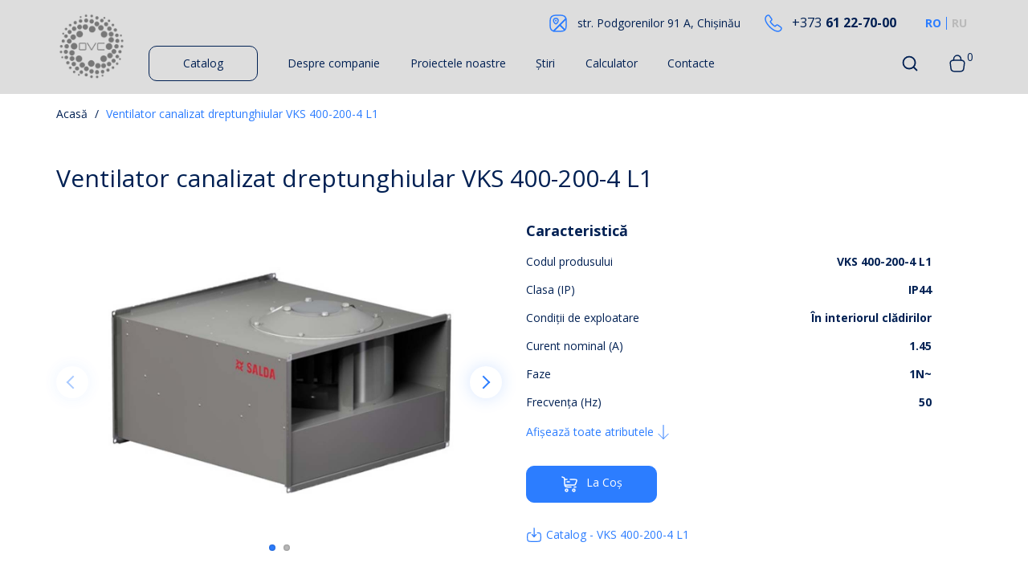

--- FILE ---
content_type: text/html; charset=utf-8
request_url: https://vent.md/index.php?route=product/product&product_id=92
body_size: 12023
content:



<!DOCTYPE html>

<!--[if IE]><![endif]-->
<!--[if IE 8 ]><html dir="ltr" lang="ro" class="ie8"><![endif]-->
<!--[if IE 9 ]><html dir="ltr" lang="ro" class="ie9"><![endif]-->
<!--[if (gt IE 9)|!(IE)]><!-->
<html dir="ltr" lang="ro">
<!--<![endif]-->

<head>
<!-- Google Tag Manager -->
<script>(function(w,d,s,l,i){w[l]=w[l]||[];w[l].push({'gtm.start':
new Date().getTime(),event:'gtm.js'});var f=d.getElementsByTagName(s)[0],
j=d.createElement(s),dl=l!='dataLayer'?'&l='+l:'';j.async=true;j.src=
'https://www.googletagmanager.com/gtm.js?id='+i+dl;f.parentNode.insertBefore(j,f);
})(window,document,'script','dataLayer','GTM-PJT7CK3H');</script>
<!-- End Google Tag Manager -->



  <meta charset="UTF-8" />
  <meta name="viewport" content="width=device-width, initial-scale=1.0, maximum-scale=1.0, user-scalable=no" />
  <meta http-equiv="X-UA-Compatible" content="IE=edge">
  <title>Ventilator canalizat dreptunghiular  VKS 400-200-4 L1 in Moldova | VENT.MD</title>
    <base href="https://vent.md/" />
    <meta name="description" content="Cumpara Ventilator canalizat dreptunghiular  VKS 400-200-4 L1 | OVC-Montaj - Dealer si representant oficial in Moldova, Chisinau" />
      <meta property="og:title" content="Ventilator canalizat dreptunghiular  VKS 400-200-4 L1 in Moldova | VENT.MD" />
  <meta property="og:type" content="website" />
  <meta property="og:url" content="https://vent.md/index.php?route=product/product&amp;product_id=92" />
    <meta property="og:image" content="https://vent.md/image/catalog/ovc-grey2.png" />
    <meta property="og:site_name" content="OVC-MONTAJ - Sisteme de ventilație și aer condiționat în Moldova | Producere și instalare" />
  <script src="catalog/view/javascript/jquery/jquery-2.1.1.min.js" type="text/javascript"></script>
  <link href="catalog/view/javascript/bootstrap/css/bootstrap.min.css" rel="stylesheet" media="screen" />
  <script src="catalog/view/javascript/bootstrap/js/bootstrap.min.js" type="text/javascript"></script>
  <link href="catalog/view/javascript/font-awesome/css/font-awesome.min.css" rel="stylesheet" type="text/css" />
  <link rel="preconnect" href="https://fonts.googleapis.com">
  <link rel="preconnect" href="https://fonts.gstatic.com" crossorigin>
  <link href="https://fonts.googleapis.com/css2?family=Open+Sans:wght@400;500;700&display=swap" rel="stylesheet">
  <link href="catalog/view/theme/default/stylesheet/stylesheet.css" rel="stylesheet">
    <link href="catalog/view/javascript/jquery/magnific/magnific-popup.css" type="text/css" rel="stylesheet" media="screen" />
    <link href="catalog/view/javascript/jquery/swiper/css/swiper.min.css" type="text/css" rel="stylesheet" media="screen" />
    <link href="catalog/view/javascript/jquery/swiper/css/opencart.css" type="text/css" rel="stylesheet" media="screen" />
      <script src="catalog/view/javascript/jquery/magnific/jquery.magnific-popup.min.js" type="text/javascript"></script>
    <script src="catalog/view/javascript/jquery/swiper/js/swiper.jquery.js" type="text/javascript"></script>
    <script src="catalog/view/javascript/common.js" type="text/javascript"></script>
  <script src="catalog/view/javascript/jquery.maskedinput.min.js" type="text/javascript"></script>
  <link rel="stylesheet" href="//cdnjs.cloudflare.com/ajax/libs/fancybox/2.1.5/jquery.fancybox.min.css" media="screen">
<script src="//cdnjs.cloudflare.com/ajax/libs/fancybox/2.1.5/jquery.fancybox.min.js"></script>
    <link href="https://vent.md/ovc-92-vks-400-200-4-l1" rel="canonical" />
    <link href="https://vent.md/image/catalog/360_F_560176615_cUua21qgzxDiLiiyiVGYjUnLSGnVLIi6.jpg" rel="icon" />
      <!-- Google tag (gtag.js) -->
<script async src="https://www.googletagmanager.com/gtag/js?id=G-YGQRSMWQMP"></script>
<script>
  window.dataLayer = window.dataLayer || [];
  function gtag(){dataLayer.push(arguments);}
  gtag('js', new Date());

  gtag('config', 'G-YGQRSMWQMP');
</script>
  </head>
   
<body>
 <!-- Google Tag Manager (noscript) -->
<noscript><iframe src="https://www.googletagmanager.com/ns.html?id=GTM-PJT7CK3H"
height="0" width="0" style="display:none;visibility:hidden"></iframe></noscript>
<!-- End Google Tag Manager (noscript) -->

  <header>
    <div class="container">
      <div class="header-logo">
        <div class="logo">
                    <a href="https://vent.md/index.php?route=common/home"><img src="https://vent.md/image/catalog/ovc-grey2.png" title="OVC-MONTAJ - Sisteme de ventilație și aer condiționat în Moldova | Producere și instalare" alt="OVC-MONTAJ - Sisteme de ventilație și aer condiționat în Moldova | Producere și instalare" class="img-responsive" /></a>
                  </div>
        <a href="#" class="menu-trigger" onclick="$('.mobile-menu').addClass('active'); return false;">
          <span class="one"></span>
          <span class="two"></span>
          <span class="one"></span>
          <span class="two"></span>
        </a>
        <div class="top-row">
          <div class="top">
            <div class="address">
              <img src="/catalog/view/theme/default/image/address.svg" alt="img">
              <p>str. Podgorenilor 91 A,
Chișinău</p>
            </div>
            <div class="telephone">
              <img src="/catalog/view/theme/default/image/telephone2.svg" alt="img">
              <a href="tel:+37361 22-70-00"><span>+373</span>61 22-70-00</a>
            </div>
            <form action="https://vent.md/index.php?route=common/language/language" method="post" enctype="multipart/form-data" id="form-language" class="language-list">
    <button class="language-select  active " type="button" name="en-gb">RO </button>
    <button class="language-select " type="button" name="ru-ru">RU </button>
    <div class="mobile-menu-trigger"><span></span><span></span><span></span></div>
  <input type="hidden" name="code" value="" />
  <input type="hidden" name="redirect" value="https://vent.md/ovc-92-vks-400-200-4-l1" />
</form>
          </div>
          <div class="bottom">
            <div class="bottom-menu">
              <ul class="list-unstyled line-menu">
                <li>
                  <a href="#" onclick="$('body').toggleClass('menu-is-opened');return false;">Catalog</a>
	<div class="big-menu">
		<ul>
											<li class="has-child">
					<a href="https://vent.md/ventilatoare">Ventilatoare</a>

											<ul>
															<li>
									<a href="https://vent.md/ventilatoare/ventilatoare-de-canal-circulare">Ventilatoare industriale circulare de canal</a>
								</li>
															<li>
									<a href="https://vent.md/ventilatoare/ventilatoare-dreptunghiulare-de-canal">Ventilatoare industriale dreptunghiulare de canal</a>
								</li>
															<li>
									<a href="https://vent.md/ventilatoare/ventilatoare-radiale-general">Ventilatoare industriale radiale de uz general</a>
								</li>
															<li>
									<a href="https://vent.md/ventilatoare/ventilatoare-axiale-de-canal">Ventilatoare axiale de canal</a>
								</li>
															<li>
									<a href="https://vent.md/ventilatoare/ventilatoare-de-acoperis">Ventilatoare de acoperiș</a>
								</li>
															<li>
									<a href="https://vent.md/ventilatoare/ventilatoare-fonoizolate">Ventilatoare în carcasă fonoizolată</a>
								</li>
													</ul>
									</li>
											<li class="has-child">
					<a href="https://vent.md/tubulaturi">Tubulaturi de aer</a>

											<ul>
															<li>
									<a href="https://vent.md/tubulaturi/tubulaturi-flexibile">Tubulaturi flexibile</a>
								</li>
															<li>
									<a href="https://vent.md/tubulaturi/tubulaturi-circulare-otel-galvanizat">Tubulaturi circulare din oțel galvanizat</a>
								</li>
															<li>
									<a href="https://vent.md/tubulaturi/tubulaturi-spiralate-otel-galvanizat">Tubulaturi spiralate din oțel galvanizat</a>
								</li>
															<li>
									<a href="https://vent.md/tubulaturi/piese-speciale-otel-galvanizat">Piese speciale din oțel galvanizat pentru tubulaturi circulare</a>
								</li>
															<li>
									<a href="https://vent.md/tubulaturi/tubulaturi-dreptunghiulare-otel-galvanizat">Tubulaturi dreptunghiulare din oțel galvanizat</a>
								</li>
															<li>
									<a href="https://vent.md/tubulaturi/piese-speciale-dreptunghiulare-otel-galvanizat">Piese speciale din oțel galvanizat pentru tubulaturi dreptunghiulare</a>
								</li>
													</ul>
									</li>
											<li class="has-child">
					<a href="https://vent.md/grile-de-ventilatie">Grile de ventilație</a>

											<ul>
															<li>
									<a href="https://vent.md/grile-de-ventilatie/anemostate">Anemostate</a>
								</li>
															<li>
									<a href="https://vent.md/grile-de-ventilatie/difuzoare">Difuzoare</a>
								</li>
															<li>
									<a href="https://vent.md/grile-de-ventilatie/grile-aluminiu">Grile din aluminiu</a>
								</li>
													</ul>
									</li>
											<li class="has-child">
					<a href="https://vent.md/ventilație-bucatarii">Echipamente de bucătărie</a>

											<ul>
															<li>
									<a href="https://vent.md/ventilație-bucatarii/hote-evacuare-separatoare">Hote de evacuare cu separatoare de grăsime</a>
								</li>
															<li>
									<a href="https://vent.md/ventilație-bucatarii/ventilatoare-bucatarie">Ventilatoare de bucătărie</a>
								</li>
															<li>
									<a href="https://vent.md/ventilație-bucatarii/sisteme-dogu">Sisteme de filtrare și ventilație Dogu</a>
								</li>
															<li>
									<a href="https://vent.md/ventilație-bucatarii/sisteme-spalare-dogu">Sisteme de spălare a aerului extras</a>
								</li>
													</ul>
									</li>
											<li class="has-child">
					<a href="https://vent.md/echipamente-termice">Echipamente termice</a>

											<ul>
															<li>
									<a href="https://vent.md/echipamente-termice/perdele-de-aer">Perdele de aer</a>
								</li>
															<li>
									<a href="https://vent.md/echipamente-termice/agregate-de-incalzire">Agregate de încălzire a aerului</a>
								</li>
													</ul>
									</li>
											<li class="has-child">
					<a href="https://vent.md/elemente-de-acoperis">Elemente de acoperiș</a>

											<ul>
															<li>
									<a href="https://vent.md/index.php?route=product/category&amp;path=179_183">Deflectore</a>
								</li>
															<li>
									<a href="https://vent.md/index.php?route=product/category&amp;path=179_186">Elemente de aspirație - Jet</a>
								</li>
															<li>
									<a href="https://vent.md/index.php?route=product/category&amp;path=179_180">Pălării</a>
								</li>
													</ul>
									</li>
											<li class="has-child">
					<a href="https://vent.md/elemente-de-retea">Elemente de rețea</a>

											<ul>
															<li>
									<a href="https://vent.md/elemente-de-retea/atenuatoare-zgomot-canale-circulare">Atenuatoare de zgomot pentru canale circulare</a>
								</li>
															<li>
									<a href="https://vent.md/elemente-de-retea/atenuatoare-zgomot-canale-dreptunghiulare">Atenuatoare de zgomot pentru canale dreptunghiulare</a>
								</li>
															<li>
									<a href="https://vent.md/index.php?route=product/category&amp;path=91_158">Racorduri flexibile</a>
								</li>
															<li>
									<a href="https://vent.md/index.php?route=product/category&amp;path=91_157">Clapete pentru canale circulare</a>
								</li>
															<li>
									<a href="https://vent.md/index.php?route=product/category&amp;path=91_156">Clapete pentru canale dreptunghiulare</a>
								</li>
															<li>
									<a href="https://vent.md/index.php?route=product/category&amp;path=91_155">Jaluzele pentru canale dreptunghiulare</a>
								</li>
													</ul>
									</li>
											<li class="has-child">
					<a href="https://vent.md/încălzitoare-de-canal">Încălzitoare de canal</a>

											<ul>
															<li>
									<a href="https://vent.md/încălzitoare-de-canal/incalzitoare-canale-rotunde">Încălzitoare pentru canale circulare</a>
								</li>
															<li>
									<a href="https://vent.md/încălzitoare-de-canal/incalzitoare-canale-dreptunghiulare">Încălzitoare pentru canale dreptunghiulare</a>
								</li>
															<li>
									<a href="https://vent.md/încălzitoare-de-canal/încălzitoare-cu-apa-canale-circulare">Încălzitoare cu apă pentru canale circulare</a>
								</li>
															<li>
									<a href="https://vent.md/încălzitoare-de-canal/incalzitoare-cu-apa-pentru-canale-dreptunghiulare">Încălzitoare cu apă pentru canale dreptunghiulare</a>
								</li>
															<li>
									<a href="https://vent.md/încălzitoare-de-canal/racitoare-de-canal">Răcitoare de canal</a>
								</li>
															<li>
									<a href="https://vent.md/încălzitoare-de-canal/vana-de-amestec-pentru-incalzitoare">Vană de amestec pentru încălzitoare cu apă</a>
								</li>
													</ul>
									</li>
											<li class="">
					<a href="https://vent.md/trape-revizie">Trape de revizie</a>

									</li>
											<li class="has-child">
					<a href="https://vent.md/automatizare-ventilatie">Automatizare pentru sisteme de ventilație</a>

											<ul>
															<li>
									<a href="https://vent.md/automatizare-ventilatie/regulatoare-de-viteza-pentru-ventilatoare-monofazate">Regulatoare de viteză pentru ventilatoare monofazate</a>
								</li>
															<li>
									<a href="https://vent.md/automatizare-ventilatie/regulatoare-viteza-ventilatoare-trifazate">Regulatoare de viteză pentru ventilatoare trifazate</a>
								</li>
															<li>
									<a href="https://vent.md/automatizare-ventilatie/sensore">Senzori</a>
								</li>
															<li>
									<a href="https://vent.md/automatizare-ventilatie/panouri-tablouri-automatizare">Panouri și tablouri de automatizare</a>
								</li>
															<li>
									<a href="https://vent.md/automatizare-ventilatie/servomotoare">Servomotoare</a>
								</li>
															<li>
									<a href="https://vent.md/automatizare-ventilatie/invertori-frecventa">Invertori de frecvență</a>
								</li>
													</ul>
									</li>
											<li class="has-child">
					<a href="https://vent.md/accesorii-montare">Accesorii pentru montaj</a>

											<ul>
															<li>
									<a href="https://vent.md/accesorii-montare/travers">Grindă de montare</a>
								</li>
															<li>
									<a href="https://vent.md/accesorii-montare/profil-pentru-montaj">Profil pentru montaj</a>
								</li>
															<li>
									<a href="https://vent.md/accesorii-montare/tije-filetate">Tije filetate galvanizate</a>
								</li>
															<li>
									<a href="https://vent.md/accesorii-montare/flansa-pentru-montaj">Flanșă pentru montaj</a>
								</li>
															<li>
									<a href="https://vent.md/accesorii-montare/clame">Clame</a>
								</li>
															<li>
									<a href="https://vent.md/accesorii-montare/clame-montaj">Elemente de fixare</a>
								</li>
															<li>
									<a href="https://vent.md/accesorii-montare/banda-de-etansare">Bandă de etanșare</a>
								</li>
															<li>
									<a href="https://vent.md/index.php?route=product/category&amp;path=95_138">Unități de control pentru clapete de aerisire</a>
								</li>
															<li>
									<a href="https://vent.md/accesorii-montare/etansanti-si-spume">Etanșanți și spume</a>
								</li>
															<li>
									<a href="https://vent.md/accesorii-montare/Izolatie-autoadeziva">Izolație autoadezivă cu folie</a>
								</li>
															<li>
									<a href="https://vent.md/accesorii-montare/izolatie-autoadeziv-cauciuc">Izolație autoadezivă din cauciuc</a>
								</li>
															<li>
									<a href="https://vent.md/accesorii-montare/material-filtrant">Material filtrant</a>
								</li>
													</ul>
									</li>
											<li class="has-child">
					<a href="https://vent.md/instalatii-ventilatie-genrala">Instalații de ventilație generală</a>

											<ul>
															<li>
									<a href="https://vent.md/instalatii-ventilatie-genrala/unitati-ventilatie-recuperare">Unități de ventilație cu recuperare</a>
								</li>
															<li>
									<a href="https://vent.md/instalatii-ventilatie-genrala/unitati-ventilatie-industriale">Unități de ventilație industriale</a>
								</li>
															<li>
									<a href="https://vent.md/index.php?route=product/category&amp;path=96_130">Recuperatoare de cameră Blauberg</a>
								</li>
													</ul>
									</li>
											<li class="">
					<a href="https://vent.md/pentru-piscine">Instalații de ventilație pentru piscine</a>

									</li>
											<li class="">
					<a href="https://vent.md/ventilatie-igienica">Instalații de ventilație cu execuție igienică</a>

									</li>
											<li class="">
					<a href="https://vent.md/clapete-antifoc">Clapete împotriva incendiilor</a>

									</li>
											<li class="has-child">
					<a href="https://vent.md/aer-conditionat">Condiționere</a>

											<ul>
															<li>
									<a href="https://vent.md/aer-conditionat/sisteme-split-perete">Sisteme split de tip perete</a>
								</li>
															<li>
									<a href="https://vent.md/aer-conditionat/sisteme-split-canal">Sisteme split de tip canal</a>
								</li>
															<li>
									<a href="https://vent.md/aer-conditionat/sisteme-split-caseta">Sisteme split de tip casetă</a>
								</li>
															<li>
									<a href="https://vent.md/aer-conditionat/sisteme-pardoseala-tavan">Sisteme split de tip pardoseală-tavan</a>
								</li>
															<li>
									<a href="https://vent.md/aer-conditionat/sisteme-coloana">Sisteme split de tip coloană</a>
								</li>
															<li>
									<a href="https://vent.md/aer-conditionat/unitati-compresor-condensator">Unitate compresor-condensator</a>
								</li>
															<li>
									<a href="https://vent.md/aer-conditionat/vhf-sisteme">Sisteme VRF</a>
								</li>
															<li>
									<a href="https://vent.md/aer-conditionat/sisteme-multi-split">Sisteme multi-split</a>
								</li>
													</ul>
									</li>
											<li class="">
					<a href="https://vent.md/aparate-de-precizie">Aparate de aer conditionat de precizie</a>

									</li>
											<li class="">
					<a href="https://vent.md/trape-evacuare-fum">Trape pentru evacuarea fumului</a>

									</li>
											<li class="has-child">
					<a href="https://vent.md/filtre-ventilate">Filtre pentru ventilație</a>

											<ul>
															<li>
									<a href="https://vent.md/filtre-ventilate/pu-tubulaturi-rotunde">Filtre de aer pentru tubulaturi circulare</a>
								</li>
															<li>
									<a href="https://vent.md/filtre-ventilate/pu-tubulatori-dreptunghiulare">Filtre de aer pentru tubulaturi dreptunghiulare</a>
								</li>
															<li>
									<a href="https://vent.md/filtre-ventilate/filtre-purificare-fina">Filtre de aer cu purificare fină</a>
								</li>
															<li>
									<a href="https://vent.md/filtre-ventilate/filtre-hepa">Filtre HEPA</a>
								</li>
															<li>
									<a href="https://vent.md/filtre-ventilate/instertii">Inserții de filtrare</a>
								</li>
													</ul>
									</li>
					</ul>
	</div>


                </li>
                <li><a href="https://vent.md/despre-companie">Despre companie</a></li>
                <li><a href="https://vent.md/index.php?route=news/latest">Proiectele noastre</a></li>
                <li><a href="https://vent.md/index.php?route=blog/latest">Știri</a></li>
                <li><a href="https://vent.md/salculator">Calculator</a></li>
                <li><a href="https://vent.md/index.php?route=information/contact">Contacte</a></li>
              </ul>
            </div>
            <div class="cart-area">
              <button onclick="$('#search').toggleClass('active');">
                <svg width="20" height="20" viewBox="0 0 16 16" fill="none" xmlns="http://www.w3.org/2000/svg">
                  <path d="M14.75 14.75L11.4875 11.4875M13.25 7.25C13.25 10.5637 10.5637 13.25 7.25 13.25C3.93629 13.25 1.25 10.5637 1.25 7.25C1.25 3.93629 3.93629 1.25 7.25 1.25C10.5637 1.25 13.25 3.93629 13.25 7.25Z" stroke="#002053" stroke-width="1.5" stroke-linecap="round" stroke-linejoin="round"></path>
                </svg>
              </button>
              <button id="cart" type="button" class="btn-bottom" onclick="window.location.href='https://vent.md/index.php?route=checkout/cart'">
  <svg width="24" height="24" viewBox="0 0 24 24" fill="none" xmlns="http://www.w3.org/2000/svg">
    <path d="M7.5 7.66999V6.69999C7.5 4.44999 9.31 2.23999 11.56 2.02999C14.24 1.76999 16.5 3.87999 16.5 6.50999V7.88999" stroke="#002053" stroke-width="1.5" stroke-miterlimit="10" stroke-linecap="round" stroke-linejoin="round"></path>
    <path d="M8.99983 22H14.9998C19.0198 22 19.7398 20.39 19.9498 18.43L20.6998 12.43C20.9698 9.99 20.2698 8 15.9998 8H7.99983C3.72983 8 3.02983 9.99 3.29983 12.43L4.04983 18.43C4.25983 20.39 4.97983 22 8.99983 22Z" stroke="#002053" stroke-width="1.5" stroke-miterlimit="10" stroke-linecap="round" stroke-linejoin="round"></path>
    </svg>
  <span id="cart-total">0</span>
</button>

            </div>
          </div>
        </div>
      </div>
    </div>
  </header>
  <div id="search" class="search">
  <div class="close-it" onclick="$('#search').removeClass('active');">
    <svg width="48" height="48" viewBox="0 0 48 48" fill="none" xmlns="http://www.w3.org/2000/svg">
      <path d="M12 36L36 12" stroke="#002053" stroke-width="1.5" stroke-linecap="round" stroke-linejoin="round"/>
      <path d="M36 36L12 12" stroke="#002053" stroke-width="1.5" stroke-linecap="round" stroke-linejoin="round"/>
    </svg>
  </div>
  <div class="div-search">
    <input type="text" name="search" value="" placeholder="Căutare..." />
    <button type="button">
      <svg width="20" height="20" viewBox="0 0 16 16" fill="none" xmlns="http://www.w3.org/2000/svg">
        <path
          d="M14.75 14.75L11.4875 11.4875M13.25 7.25C13.25 10.5637 10.5637 13.25 7.25 13.25C3.93629 13.25 1.25 10.5637 1.25 7.25C1.25 3.93629 3.93629 1.25 7.25 1.25C10.5637 1.25 13.25 3.93629 13.25 7.25Z"
          stroke="#002053" stroke-width="1.5" stroke-linecap="round" stroke-linejoin="round" />
      </svg>
    </button>
  </div>
</div>
  <div class="mobile-menu">
    <div class="mobile-top">
      <div class="logo">
                <a href="https://vent.md/index.php?route=common/home"><img src="https://vent.md/image/catalog/ovc-grey2.png" title="OVC-MONTAJ - Sisteme de ventilație și aer condiționat în Moldova | Producere și instalare" alt="OVC-MONTAJ - Sisteme de ventilație și aer condiționat în Moldova | Producere și instalare" class="img-responsive" /></a>
              </div>
      <button onclick="$('.mobile-menu').removeClass('active');">
        <svg width="40" height="40" viewBox="0 0 40 40" fill="none" xmlns="http://www.w3.org/2000/svg">
          <circle cx="20" cy="20" r="18.75" fill="white" stroke="#2C7DFF" stroke-width="1.5"/>
          <path fill-rule="evenodd" clip-rule="evenodd" d="M13.6932 13.6953C14.0127 13.3757 14.5323 13.3742 14.8537 13.6918L20.4081 19.1799L25.9624 13.6918C26.2839 13.3742 26.8035 13.3757 27.123 13.6953C27.4425 14.0148 27.441 14.5313 27.1195 14.8489L21.5721 20.3301L27.1122 25.804C27.4336 26.1216 27.4352 26.6381 27.1156 26.9576C26.7961 27.2772 26.2765 27.2787 25.9551 26.9611L20.4081 21.4803L14.8611 26.9611C14.5396 27.2787 14.02 27.2772 13.7005 26.9576C13.381 26.6381 13.3826 26.1216 13.704 25.804L19.244 20.3301L13.6966 14.8489C13.3752 14.5313 13.3737 14.0148 13.6932 13.6953Z" fill="#2C7DFF"/>
        </svg>
      </button>
    </div>
    <ul class="list-unstyled">
      <li>
        <a href="#" onclick="$('body').toggleClass('menu-is-opened');return false;">Catalog</a>
        <div class="big-menu">
<ul>
<li class="has-child">
<a href="/index.php?route=product/category&amp;path=87">Ventilatoare</a><ul>
<li><a href="/index.php?route=product/category&amp;path=177">Ventilatoare industriale circulare de canal</a></li>
<li><a href="/index.php?route=product/category&amp;path=176">Ventilatoare industriale dreptunghiulare de canal</a></li>
<li><a href="/index.php?route=product/category&amp;path=175">Ventilatoare industriale radiale de uz general</a></li>
<li><a href="/index.php?route=product/category&amp;path=174">Ventilatoare axiale de canal</a></li>
<li><a href="/index.php?route=product/category&amp;path=173">Ventilatoare de acoperiș</a></li>
<li><a href="/index.php?route=product/category&amp;path=172">Ventilatoare în carcasă fonoizolată</a></li>
</ul>
</li>
 
<li class="has-child">
<a href="/index.php?route=product/category&amp;path=88">Tubulaturi de aer</a>
<ul>
<li><a href="/index.php?route=product/category&amp;path=171">Tubulaturi flexibile</a></li>
<li><a href="/index.php?route=product/category&amp;path=170">Tubulaturi circulare din oțel galvanizat</a></li>
<li><a href="/index.php?route=product/category&amp;path=169">Tubulaturi spiralate din oțel galvanizat</a></li>
<li><a href="/index.php?route=product/category&amp;path=168">Piese speciale din oțel galvanizat pentru tubulaturi circulare</a></li>
<li><a href="/index.php?route=product/category&amp;path=167">Tubulaturi dreptunghiulare din oțel galvanizat</a></li>
<li><a href="/index.php?route=product/category&amp;path=166">Piese speciale din oțel galvanizat pentru tubulaturi dreptunghiulare</a></li>
</ul>
</li>
 
 
 
<li class="has-child">
<a href="/index.php?route=product/category&amp;path=89">Grile de ventilație</a>
<ul>
<li><a href="/index.php?route=product/category&amp;path=165">Grile din aluminiu</a></li>
<li><a href="/index.php?route=product/category&amp;path=164">Anemostate</a></li>
<li><a href="/index.php?route=product/category&amp;path=163">Difuzoare</a></li>
</ul>
</li>
<li class="has-child">
    <a href="/index.php?route=product/category&amp;path=196">Echipamente de bucătărie</a>
      <ul>
        <li><a href="/index.php?route=product/category&amp;path=90">Hote de extracție cu captatori de grăsimi</a></li>
        <li><a href="/index.php?route=product/category&amp;path=197">Ventilatoare de bucătărie</a></li>
        <li><a href="/index.php?route=product/category&amp;path=198">Sisteme de filtrare și ventilație Dogu</a></li>
        <li><a href="/index.php?route=product/category&amp;path=199">Sisteme de spălare a aerului extras din echipamentele de bucătărie Dogu</a></li>        
  		</ul>
</li>
<li class="has-child">
<a href="/index.php?route=product/category&amp;path=179">Elemente de acoperis</a>
<ul>
<li><a href="/index.php?route=product/category&amp;path=180">Palarii</a></li>
<li><a href="/index.php?route=product/category&amp;path=183">Deflectore</a></li>
<li><a href="/index.php?route=product/category&amp;path=186">Elemente de aspirație&nbsp;</a></li>
</ul>
</li>
<li class="has-child">
<a href="/index.php?route=product/category&amp;path=">Elemente de rețea</a>
<ul>
<li><a href="/index.php?route=product/category&amp;path=160">Atenuatoare de zgomot pentru canale circulare</a></li>
<li><a href="/index.php?route=product/category&amp;path=159">Atenuatoare de zgomot pentru canale dreptunghiulare</a></li>
<li><a href="/index.php?route=product/category&amp;path=158">Racorduri flexibile</a></li>
<li><a href="/index.php?route=product/category&amp;path=157">Clapete pentru canale circulare</a></li>
<li><a href="/index.php?route=product/category&amp;path=156">Clapete pentru canale dreptunghiulare</a></li>
<li><a href="/index.php?route=product/category&amp;path=155">Jaluzele pentru canale dreptunghiulare</a></li>
</ul>
</li>
<li class="has-child">
    <a href="/index.php?route=product/category&amp;path=187">Echipamente termice</a>
    <ul>
        <li><a href="/index.php?route=product/category&amp;path=188">Perdele de aer</a></li>
        <li><a href="/index.php?route=product/category&amp;path=189">Agregate de încălzire a aerului</a></li>
    </ul>
</li>     
<li class="has-child">
<a href="/index.php?route=product/category&amp;path=92">Încălzitoare de canal</a>
<ul>
<li><a href="/index.php?route=product/category&amp;path=154">Încălzitoare electrice pentru canale circulare</a></li>
<li><a href="/index.php?route=product/category&amp;path=153">Încălzitoare electrice pentru canale dreptunghiulare</a></li>
<li><a href="/index.php?route=product/category&amp;path=152">Încălzitoare cu apă pentru canale circulare</a></li>
<li><a href="/index.php?route=product/category&amp;path=151">Încălzitoare cu apă pentru canale dreptunghiulare</a></li>
<li><a href="/index.php?route=product/category&amp;path=150">Răcitoare de canal</a></li>
<li><a href="/index.php?route=product/category&amp;path=149">Vană de amestec pentru încălzitoare cu apă</a></li>
</ul>
</li>
 
<li class="">
<a href="/index.php?route=product/category&amp;path=93">Trape de revizie</a>
</li>
<li class="has-child">
<a href="/index.php?route=product/category&amp;path=94">Automatizare pentru sisteme de ventilație</a>
<ul>
<li><a href="/index.php?route=product/category&amp;path=143">Regulatoare de viteză pentru ventilatoare monofazate</a></li>
<li><a href="/index.php?route=product/category&amp;path=144">Regulatoare de viteză pentru ventilatoare trifazate</a></li>
<li><a href="/index.php?route=product/category&amp;path=145">Senzori</a></li>
<li><a href="/index.php?route=product/category&amp;path=146">Panouri și tablouri de automatizare</a></li>
<li><a href="/index.php?route=product/category&amp;path=147">Servomotoare</a></li>
<li><a href="/index.php?route=product/category&amp;path=148">Invertori de frecvență</a></li>
</ul>
</li>
<li class="has-child"><a href="/index.php?route=product/category&amp;path=95">Accesorii pentru montaj</a><ul>
<li><a href="/index.php?route=product/category&amp;path=133">Profil pentru montaj</a></li>
<li><a href="/index.php?route=product/category&amp;path=132">Tije filetate galvanizate</a></li>
<li><a href="/index.php?route=product/category&amp;path=131">Colțar pentru șină de montaj</a></li>
<li><a href="/index.php?route=product/category&amp;path=134">Colțare pentru flanșă</a></li>
<li><a href="/index.php?route=product/category&amp;path=135">Clame</a></li>
<li><a href="/index.php?route=product/category&amp;path=136">Sisteme de fixare</a></li>
<li><a href="/index.php?route=product/category&amp;path=137">Bandă de etanșare</a></li>
<!--li><a href="/index.php?route=product/category&amp;path=138">Unități de control pentru clapete de aerisire</a></li-->
<li><a href="/index.php?route=product/category&amp;path=139">Etanșanți și spume</a></li>
<li><a href="/index.php?route=product/category&amp;path=140">Izolație autoadezivă cu folie</a></li>
<li><a href="/index.php?route=product/category&amp;path=141">Izolație autoadezivă din cauciuc</a></li>
<li><a href="/index.php?route=product/category&amp;path=142">Material filtrant</a></li>
</ul>
</li>
<li class="has-child">
<a href="/index.php?route=product/category&amp;path=96">Instalații de ventilație generală</a>
<ul>
<li><a href="/index.php?route=product/category&amp;path=128">Unități de ventilație cu recuperare de căldură (de uz casnic)</a></li>
<li><a href="/index.php?route=product/category&amp;path=129">Unități de ventilație industriale (pentru clădiri publice, magazine, restaurante, hoteluri etc.)</a></li>
<li><a href="/index.php?route=product/category&amp;path=130">Unități de ventilație cu recuperare de căldură Blauberg pentru încăperi</a></li>
</ul>
</li>
<li class="has-child_">
<a href="/index.php?route=product/category&amp;path=97">Instalații de ventilație pentru piscine</a>
</li>
<li class="has-child_">
<a href="/index.php?route=product/category&amp;path=98">Instalații de ventilație cu execuție igienică</a>
</li>
<li class="has-child_">
<a href="/index.php?route=product/category&amp;path=99">Ventilatoare pentru evacuarea fumului</a>
<!--ul>
<li><a href="/index.php?route=product/category&amp;path=117">Ventilatoare radiale de acoperiș UKROS-DU/DUV</a></li>
<li><a href="/index.php?route=product/category&amp;path=118">Ventilatoare radiale de acoperiș KROV-DU/DUV</a></li>
<li><a href="/index.php?route=product/category&amp;path=119">Ventilator radial cu pale înclinate spre spate VRAN-DU/DUV</a></li>
<li><a href="/index.php?route=product/category&amp;path=120">Ventilator de perete VNR-DU/DUV</a></li>
<li><a href="/index.php?route=product/category&amp;path=121">Ventilator axial pentru evacuarea fumului OZA-DUV</a></li>
<li><a href="/index.php?route=product/category&amp;path=122">Ventilatoare axiale pentru evacuarea fumului izolate termic pentru acoperiș OZA-LR</a></li>
<li><a href="/index.php?route=product/category&amp;path=123">Ventilatoare axiale pentru evacuarea fumului izolate termic pentru perete OZA-LW</a></li>
<li><a href="/index.php?route=product/category&amp;path=124">Ventilator axial pentru evacuarea fumului AF-DU</a></li>
<li><a href="/index.php?route=product/category&amp;path=125">Ventilator axial cu jet JF-DU/DUV</a></li>
<li><a href="/index.php?route=product/category&amp;path=126">Ventilator centrifug cu jet RJF-DU/DUV</a></li>
<li><a href="/index.php?route=product/category&amp;path=127">Ventilator de acoperiș pentru aport de aer VKOP</a></li>
</ul-->
</li>
 
<li class="">
<a href="/index.php?route=product/category&amp;path=100">Clapete antifoc</a>
<!--ul>
<li><a href="/index.php?route=product/category&amp;path=113">Clapete OKS</a></li>
<li><a href="/index.php?route=product/category&amp;path=114">Clapete GMK-DU</a></li>
<li><a href="/index.php?route=product/category&amp;path=115">Clapete KPU</a></li>
<li><a href="/index.php?route=product/category&amp;path=116">Clapete KPD</a></li>
</ul-->
</li>
<li class="has-child">
<a href="/index.php?route=product/category&amp;path=101">Condiționere</a>
<ul>
<li><a href="/index.php?route=product/category&amp;path=108">Sisteme split de tip perete</a></li>
<li><a href="/index.php?route=product/category&amp;path=109">Sisteme split de tip canal</a></li>
<li><a href="/index.php?route=product/category&amp;path=110">Sisteme split de tip casetă</a></li>
<li><a href="/index.php?route=product/category&amp;path=111">Sisteme split de tip pardoseală-tavan</a></li>
<li><a href="/index.php?route=product/category&amp;path=112">Sisteme split de tip coloană</a></li>
<li><a href="/index.php?route=product/category&amp;path=200">Unitate compresor-condensator</a></li>
<li><a href="/index.php?route=product/category&amp;path=201">Sisteme VRF</a></li>
<li><a href="/index.php?route=product/category&amp;path=202">Sisteme multi-split</a></li>

</ul>
</li>

<li class="has-child_">
<a href="/index.php?route=product/category&amp;path=203">Trape pentru evacuarea fumului</a>
</li>  
<li class="has-child_">
<a href="/index.php?route=product/category&amp;path=102">Aparate de aer conditionat de precizie</a>
</li>
  <li class="has-child">
<a href="/index.php?route=product/category&amp;path=103">Filtre</a>
<ul>
<li><a href="/index.php?route=product/category&amp;path=104">Filtre de aer pentru tubulaturi circulare</a></li>
<li><a href="/index.php?route=product/category&amp;path=105">Filtre de aer pentru tubulaturi dreptunghiulare</a></li>
<li><a href="/index.php?route=product/category&amp;path=106">Filtre de aer cu purificare fină</a></li>
<li><a href="/index.php?route=product/category&amp;path=107">Filtre HEPA</a></li>
<li><a href="/index.php?route=product/category&amp;path=204">Inserții de filtrare</a></li>
</ul>
</li>
 </ul>
</div>
      </li>
      <li><a href="https://vent.md/despre-companie">Despre companie</a></li>
      <li><a href="https://vent.md/index.php?route=news/latest">Proiectele noastre</a></li>
      <li><a href="https://vent.md/index.php?route=blog/latest">Știri</a></li>
      <li><a href="https://vent.md/salculator">Calculator</a></li>
      <li><a href="https://vent.md/index.php?route=information/contact">Contacte</a></li>
    </ul>
    <div class="mobile-bottom">
      <div class="address">
        <img src="/catalog/view/theme/default/image/address.svg" alt="img">
        <p>str. Podgorenilor 91 A,
Chișinău</p>
      </div>
      <div class="telephone">
        <img src="/catalog/view/theme/default/image/telephone2.svg" alt="img">
        <a href="tel:+37361 22-70-00"><span>+373</span>61 22-70-00</a>
      </div>
      <form action="https://vent.md/index.php?route=common/language/language" method="post" enctype="multipart/form-data" id="form-language" class="language-list">
    <button class="language-select  active " type="button" name="en-gb">RO </button>
    <button class="language-select " type="button" name="ru-ru">RU </button>
    <div class="mobile-menu-trigger"><span></span><span></span><span></span></div>
  <input type="hidden" name="code" value="" />
  <input type="hidden" name="redirect" value="https://vent.md/ovc-92-vks-400-200-4-l1" />
</form>
    </div>
  </div>
<div id="product-product" class="container">
  <ul class="breadcrumb">
        <li><a href="https://vent.md/index.php?route=common/home" >Acasă</a></li>
        <li><a href="https://vent.md/ovc-92-vks-400-200-4-l1" class="last">Ventilator canalizat dreptunghiular  VKS 400-200-4 L1</a></li>
      </ul>
  <div class="row">
                <div id="content" class="col-sm-12 product-page">
      <h1>Ventilator canalizat dreptunghiular  VKS 400-200-4 L1</h1>
      <div class="row">
        <div class="col-sm-6">
          <div class="product-carousel swiper-viewport">
            <div id="product-carousel" class="swiper-container">
              <div class="swiper-wrapper">
                <div class="swiper-slide text-center">
                  <a href="image/catalog/products/kanalnoe-oborudovanie/salda/FAN000393 /main.jpg">
                    <img src="image/catalog/products/kanalnoe-oborudovanie/salda/FAN000393 /main.jpg" title="Ventilator canalizat dreptunghiular  VKS 400-200-4 L1" alt="Ventilator canalizat dreptunghiular  VKS 400-200-4 L1" class="img-responsive" />
                  </a>
                </div>
                                <div class="swiper-slide text-center">
                  <a href="image/catalog/products/kanalnoe-oborudovanie/salda/FAN000393 /1.jpg">
                    <img src="image/catalog/products/kanalnoe-oborudovanie/salda/FAN000393 /1.jpg" title="Ventilator canalizat dreptunghiular  VKS 400-200-4 L1" alt="Ventilator canalizat dreptunghiular  VKS 400-200-4 L1" class="img-responsive" />
                  </a>
                </div>
                              </div>
            </div>
            <div class="swiper-pagination kkkkk"></div>
            <div class="sw-prev pbtn"></div>
            <div class="sw-next pbtn"></div>
          </div>
        </div>
        <div id="product" class="col-sm-6">
                              <div class="short-specification">
                        <div class="small">Caracteristică</div>
            <p><span>Codul produsului</span><span>VKS 400-200-4 L1</span></p>
                                                <p><span>Clasa (IP)</span><span>IP44</span></p>
                                                            <p><span>Condiții de exploatare</span><span>În interiorul clădirilor</span></p>
                                                            <p><span>Curent nominal (A)</span><span>1.45</span></p>
                                                            <p><span>Faze</span><span>1N~</span></p>
                                                            <p><span>Frecvența (Hz)</span><span>50</span></p>
                                                                                                                                                                                                                                                                                    <a href="#tab-specification" data-toggle="tab">Afișează toate atributele
              <svg width="24" height="24" viewBox="0 0 24 24" fill="none" xmlns="http://www.w3.org/2000/svg">
                <path d="M18.0697 14.4301L11.9997 20.5001L5.92969 14.4301" stroke="#2C7DFF" stroke-miterlimit="10" stroke-linecap="round" stroke-linejoin="round"/>
                <path d="M12 3.5V20.33" stroke="#2C7DFF" stroke-miterlimit="10" stroke-linecap="round" stroke-linejoin="round"/>
              </svg>
            </a>
          </div>
                              <input type="hidden" name="quantity" value="1" size="2" id="input-quantity" />
          <input type="hidden" name="product_id" value="92" />
                    <div class="price">
                    <p>0,00€</p>
                    </div>
                    <button type="button" id="button-cart" data-loading-text="Se încarcă..." class="manager"><svg width="24px" height="24px" viewBox="0 0 24 24" fill="none" xmlns="http://www.w3.org/2000/svg"><g id="SVGRepo_bgCarrier" stroke-width="0"></g><g id="SVGRepo_tracerCarrier" stroke-linecap="round" stroke-linejoin="round"></g><g id="SVGRepo_iconCarrier"> <path d="M7.5 18C8.32843 18 9 18.6716 9 19.5C9 20.3284 8.32843 21 7.5 21C6.67157 21 6 20.3284 6 19.5C6 18.6716 6.67157 18 7.5 18Z" stroke="#ffffff" stroke-width="1.5"></path> <path d="M16.5 18.0001C17.3284 18.0001 18 18.6716 18 19.5001C18 20.3285 17.3284 21.0001 16.5 21.0001C15.6716 21.0001 15 20.3285 15 19.5001C15 18.6716 15.6716 18.0001 16.5 18.0001Z" stroke="#ffffff" stroke-width="1.5"></path> <path d="M11 9H8" stroke="#ffffff" stroke-width="1.5" stroke-linecap="round"></path> <path d="M2 3L2.26491 3.0883C3.58495 3.52832 4.24497 3.74832 4.62248 4.2721C5 4.79587 5 5.49159 5 6.88304V9.5C5 12.3284 5 13.7426 5.87868 14.6213C6.75736 15.5 8.17157 15.5 11 15.5H13M19 15.5H17" stroke="#ffffff" stroke-width="1.5" stroke-linecap="round"></path> <path d="M5 6H8M5.5 13H16.0218C16.9812 13 17.4609 13 17.8366 12.7523C18.2123 12.5045 18.4013 12.0636 18.7792 11.1818L19.2078 10.1818C20.0173 8.29294 20.4221 7.34853 19.9775 6.67426C19.5328 6 18.5054 6 16.4504 6H12" stroke="#ffffff" stroke-width="1.5" stroke-linecap="round"></path> </g></svg>&nbsp; La Coș</button>
                    <div class="downloads">
                        <a href="https://vent.md/index.php?route=product/product/download&amp;product_id=92&amp;download_id=112" class="download" target="_blank">
              <svg width="20px" height="20px" viewBox="0 0 24 24" fill="none" xmlns="http://www.w3.org/2000/svg">
                <path d="M17 9.00195C19.175 9.01406 20.3529 9.11051 21.1213 9.8789C22 10.7576 22 12.1718 22 15.0002V16.0002C22 18.8286 22 20.2429 21.1213 21.1215C20.2426 22.0002 18.8284 22.0002 16 22.0002H8C5.17157 22.0002 3.75736 22.0002 2.87868 21.1215C2 20.2429 2 18.8286 2 16.0002L2 15.0002C2 12.1718 2 10.7576 2.87868 9.87889C3.64706 9.11051 4.82497 9.01406 7 9.00195" stroke="#2C7DFF" stroke-width="1.5" stroke-linecap="round"/>
                <path d="M12 2L12 15M12 15L9 11.5M12 15L15 11.5" stroke="#2C7DFF" stroke-width="1.5" stroke-linecap="round" stroke-linejoin="round"/>
              </svg>
              <span>Catalog - VKS 400-200-4 L1</span>
            </a>
                      </div>
                  </div>
        <div class="col-sm-12">
          <ul class="nav nav-tabs">
            <li class="active"><a href="#tab-description" data-toggle="tab">Description</a></li>
                        <li><a href="#tab-specification" data-toggle="tab">Specification</a></li>
                      </ul>
          <div class="tab-content">
            <div class="tab-pane active" id="tab-description"><p data-start="87" data-end="350"><strong data-start="87" data-end="99"><span style="font-size: 14px;">VKS/VKSA</span></strong><span style="font-size: 14px;"> reprezintă o gamă de ventilatoare rectangulare pentru canale, cu motor AC eficient, din categoria economică.</span><br data-start="208" data-end="211"><span style="font-size: 14px;">
</span><strong data-start="211" data-end="219"><span style="font-size: 14px;">VKSA</span></strong><span style="font-size: 14px;"> poate fi controlat printr-un regulator extern de turație monofazat (ETY, MTY) sau printr-un transformator de control (TGRV, TGRT).</span></p><p><span style="font-size: 14px;">
</span></p><p data-start="352" data-end="525"><span style="font-size: 14px;">Modelul </span><strong data-start="360" data-end="367"><span style="font-size: 14px;">VKS</span></strong><span style="font-size: 14px;"> are o carcasă din tablă de oțel galvanizat.</span><br data-start="411" data-end="414"><span style="font-size: 14px;">
Carcasa modelului </span><strong data-start="432" data-end="440"><span style="font-size: 14px;">VKSA</span></strong><span style="font-size: 14px;"> este formată din panouri din oțel galvanizat cu izolație din vată minerală de 50 mm.</span></p></div>
                        <div class="tab-pane" id="tab-specification">
              <div class="spec-list">
                                                <p>
                  <span>Clasa (IP)</span>
                  <span>IP44</span>
                </p>
                                <p>
                  <span>Condiții de exploatare</span>
                  <span>În interiorul clădirilor</span>
                </p>
                                <p>
                  <span>Curent nominal (A)</span>
                  <span>1.45</span>
                </p>
                                <p>
                  <span>Faze</span>
                  <span>1N~</span>
                </p>
                                <p>
                  <span>Frecvența (Hz)</span>
                  <span>50</span>
                </p>
                                <p>
                  <span>Greutatea (kg)</span>
                  <span>12</span>
                </p>
                                <p>
                  <span>Material</span>
                  <span>Oțel galvanizat</span>
                </p>
                                <p>
                  <span>Putere nominală (kWt)</span>
                  <span>0,290</span>
                </p>
                                <p>
                  <span>Tensiunea curentului (V)</span>
                  <span>230</span>
                </p>
                                <p>
                  <span>Tip de acționare</span>
                  <span>AC</span>
                </p>
                                <p>
                  <span>Tipul roții de lucru</span>
                  <span>Lame curbate înapoi</span>
                </p>
                                              </div>
            </div>
                      </div>
        </div>
      </div>
            
    </div>
  </div>
</div>
<script type="text/javascript">
$(document).ready(function() {
	$('.product-carousel').magnificPopup({
		type:'image',
		delegate: 'a',
		gallery: {
			enabled: true
		}
	});
  $('h1').each(function() {
    // get element text
    var text = $(this).text();
    // modify text
    text = text.replace('Ventilator canalizat dreptunghiular  VKS 400-200-4 L1 in Moldova | VENT.MD', '<span>Ventilator canalizat dreptunghiular  VKS 400-200-4 L1 in Moldova | VENT.MD</span>');
    // update element text
    $(this).html(text);
  });
});
$('#product-carousel').swiper({
  mode: 'horizontal',
	slidesPerView: 1,
	pagination: '.kkkkk',
	paginationClickable: true,
	nextButton: '.sw-next',
  prevButton: '.sw-prev',
  spaceBetween: 30,
});
</script>

<script src="https://cdn.jsdelivr.net/npm/swiper/swiper-bundle.min.js"></script>

<script>
var mySwiper = $('#related').swiper({
  mode: 'horizontal',
  slidesPerView: 4,
  spaceBetween: 30,
  watchSlidesProgress: true,
  observer: true,
  observeParents: true,
  breakpoints: {
    575: {
      slidesPerView: 1,
      spaceBetween: 20,
    },
    768: {
      slidesPerView: 2,
      spaceBetween: 40,
    },
    1024: {
      slidesPerView: 4,
      spaceBetween: 30,
    },
  }
});
</script>
<script type="text/javascript">
  $('#button-cart').on('click', function() {
    $.ajax({
      url: 'index.php?route=checkout/cart/add',
      type: 'post',
      data: $('#product input[type=\'text\'], #product input[type=\'hidden\'], #product input[type=\'radio\']:checked, #product input[type=\'checkbox\']:checked, #product select, #product textarea'),
      dataType: 'json',
      beforeSend: function() {
        $('#button-cart').button('loading');
      },
      complete: function() {
        $('#button-cart').button('reset');
      },
      success: function(json) {
        $('.alert-dismissible, .text-danger').remove();
        $('.form-group').removeClass('has-error');
  
        if (json['error']) {
          if (json['error']['option']) {
            for (i in json['error']['option']) {
              var element = $('#input-option' + i.replace('_', '-'));
  
              if (element.parent().hasClass('input-group')) {
                element.parent().after('<div class="text-danger">' + json['error']['option'][i] + '</div>');
              } else {
                element.after('<div class="text-danger">' + json['error']['option'][i] + '</div>');
              }
            }
          }
  
          if (json['error']['recurring']) {
            $('select[name=\'recurring_id\']').after('<div class="text-danger">' + json['error']['recurring'] + '</div>');
          }
  
          // Highlight any found errors
          $('.text-danger').parent().addClass('has-error');
        }
  
        if (json['success']) {
          $('.breadcrumb').after('<div class="alert alert-success alert-dismissible">' + json['success'] + '<button type="button" class="close" data-dismiss="alert">&times;</button></div>');
  
          $('#cart-total').html(json['total']);
  
          $('html, body').animate({ scrollTop: 0 }, 'slow');
  
          $('#cart > ul').load('index.php?route=common/cart/info ul li');
        }
      },
          error: function(xhr, ajaxOptions, thrownError) {
              alert(thrownError + "\r\n" + xhr.statusText + "\r\n" + xhr.responseText);
          }
    });
  });
</script> 
<footer>
  <div class="container">
    <div class="footer-flex">
      <img src="https://vent.md/image/catalog/ovc-grey2.png" alt="img">
      <div class="links">
        <p>
          <a href="https://vent.md/despre-companie">Despre companie</a>
          <a href="https://vent.md/index.php?route=blog/latest">Știri</a>
          <a href="https://vent.md/index.php?route=information/contact">Contacte</a>
        </p>
        <p>
          <a href="https://vent.md/fabricarea-ventilatie">Producție de sisteme de ventilație</a>
          <a href="https://vent.md/furnizare-de-echipamente">Livrarea echipamentului</a>
          <a href="https://vent.md/instalarea-sistemelor">Instalare și întreținere</a>
        </p>
      </div>
      <div class="contacts">
        <div>
          <img src="/catalog/view/theme/default/image/planet.svg" alt="img">
          <p>str. Podgorenilor 91 A,
Chișinău</p>
        </div>
        <span></span>
        <div>
          <img src="/catalog/view/theme/default/image/blank.svg" alt="img">
          <a href="mailto:info@vent.md">info@vent.md</a>
        </div>
        <span></span>
        <div>
          <img src="/catalog/view/theme/default/image/telephone.svg" alt="img">
          <p>
                        <a href="tel:61 22-70-00" class="phone"><span>+373 </span>61 22-70-00</a>
                                    <a href="tel:62 00-00-92" class="phone"><span>+373 </span>62 00-00-92</a>
                                  </p>
        </div>
      </div>
      <div class="socials">
                <a href="https://www.facebook.com/vent.md" target="_blank">
          <svg width="25" height="26" viewBox="0 0 25 26" fill="none" xmlns="http://www.w3.org/2000/svg">
            <path d="M14.5833 10.2178V13.2386H17.2917C17.5 13.2386 17.6042 13.4469 17.6042 13.6553L17.1875 15.6344C17.1875 15.7386 16.9792 15.8428 16.875 15.8428H14.5833V23.4469H11.4583V15.9469H9.6875C9.47917 15.9469 9.375 15.8428 9.375 15.6344V13.6553C9.375 13.4469 9.47917 13.3428 9.6875 13.3428H11.4583V9.90527C11.4583 8.13444 12.8125 6.78027 14.5833 6.78027H17.3958C17.6042 6.78027 17.7083 6.88444 17.7083 7.09277V9.59277C17.7083 9.80111 17.6042 9.90527 17.3958 9.90527H14.8958C14.6875 9.90527 14.5833 10.0094 14.5833 10.2178Z" stroke="#fff" stroke-width="1.5" stroke-miterlimit="10" stroke-linecap="round"/>
            <path d="M15.625 23.4469H9.37504C4.16671 23.4469 2.08337 21.3635 2.08337 16.1552V9.90519C2.08337 4.69686 4.16671 2.61353 9.37504 2.61353H15.625C20.8334 2.61353 22.9167 4.69686 22.9167 9.90519V16.1552C22.9167 21.3635 20.8334 23.4469 15.625 23.4469Z" stroke="#fff" stroke-width="1.5" stroke-linecap="round" stroke-linejoin="round"/>
          </svg>
        </a>
                        <a href="https://www.instagram.com/ovc_montaj" target="_blank">
          <svg width="25" height="26" viewBox="0 0 25 26" fill="none" xmlns="http://www.w3.org/2000/svg">
            <path d="M9.0993 23.4469H15.1655C20.2206 23.4469 22.2427 21.3635 22.2427 16.1552V9.90519C22.2427 4.69686 20.2206 2.61353 15.1655 2.61353H9.0993C4.04415 2.61353 2.02209 4.69686 2.02209 9.90519V16.1552C2.02209 21.3635 4.04415 23.4469 9.0993 23.4469Z" stroke="white" stroke-width="1.5" stroke-linecap="round" stroke-linejoin="round"/>
            <path d="M12.1324 16.6762C14.0867 16.6762 15.671 15.0439 15.671 13.0304C15.671 11.0168 14.0867 9.38452 12.1324 9.38452C10.178 9.38452 8.59375 11.0168 8.59375 13.0304C8.59375 15.0439 10.178 16.6762 12.1324 16.6762Z" stroke="white" stroke-width="1.5" stroke-linecap="round" stroke-linejoin="round"/>
            <path d="M17.8306 7.82186H17.8423" stroke="white" stroke-width="2" stroke-linecap="round" stroke-linejoin="round"/>
          </svg>
        </a>
                        <a href="viber://chat?number=%2B+37361227000" target="_blank">
          <svg width="23" height="27" viewBox="0 0 23 27" fill="none" xmlns="http://www.w3.org/2000/svg">
            <path d="M15.3401 18.4003C15.0909 18.3262 14.8534 18.2764 14.6328 18.1868C12.3472 17.2585 10.2438 16.0608 8.57759 14.2249C7.63007 13.1809 6.88847 12.0022 6.26157 10.7549C5.96429 10.1633 5.71376 9.54863 5.4584 8.93794C5.22556 8.38103 5.56852 7.80569 5.92966 7.38608C6.26853 6.99229 6.70459 6.69091 7.17683 6.4688C7.54542 6.29543 7.90901 6.39538 8.17821 6.70125C8.76016 7.36252 9.29471 8.05761 9.72757 8.82412C9.99374 9.29559 9.92071 9.87189 9.43831 10.1927C9.32107 10.2707 9.21423 10.3623 9.10501 10.4504C9.00922 10.5276 8.91908 10.6055 8.85341 10.7101C8.73339 10.9013 8.72766 11.1269 8.80495 11.3348C9.39983 12.9353 10.4025 14.1798 12.048 14.8502C12.3113 14.9574 12.5758 15.0823 12.8791 15.0477C13.3871 14.9896 13.5516 14.444 13.9076 14.159C14.2555 13.8805 14.7002 13.8768 15.075 14.109C15.4499 14.3413 15.8133 14.5906 16.1745 14.8426C16.5291 15.09 16.8822 15.332 17.2093 15.614C17.5237 15.8851 17.632 16.2408 17.455 16.6088C17.1307 17.2828 16.659 17.8434 15.9785 18.2013C15.7863 18.3022 15.5568 18.3349 15.3401 18.4003C15.0909 18.3261 15.5568 18.3349 15.3401 18.4003Z" fill="#fff"/>
            <path d="M11.8204 5.69824C14.8099 5.78024 17.2654 7.72261 17.7916 10.6162C17.8812 11.1092 17.9132 11.6133 17.953 12.1137C17.9698 12.3242 17.8481 12.5241 17.616 12.5269C17.3764 12.5297 17.2686 12.3334 17.253 12.123C17.2222 11.7065 17.2009 11.2882 17.1422 10.8751C16.8328 8.69487 15.0569 6.89109 12.8402 6.50403C12.5067 6.44575 12.1653 6.43045 11.8274 6.39574C11.6138 6.37378 11.334 6.36111 11.2867 6.10117C11.247 5.88323 11.4349 5.7097 11.6469 5.69856C11.7045 5.69543 11.7625 5.698 11.8204 5.69824C14.8099 5.78024 11.7625 5.698 11.8204 5.69824Z" fill="#fff"/>
            <path d="M16.3634 11.4641C16.3584 11.5007 16.3558 11.5866 16.334 11.6676C16.2546 11.9614 15.7996 11.9982 15.6948 11.7016C15.6638 11.6136 15.6591 11.5135 15.6589 11.4188C15.6579 10.7989 15.5202 10.1796 15.2009 9.64024C14.8727 9.0859 14.3712 8.61989 13.7831 8.33791C13.4274 8.16742 13.0428 8.06145 12.653 7.99829C12.4826 7.97072 12.3104 7.95397 12.1392 7.93064C11.9318 7.90243 11.821 7.77298 11.8308 7.57284C11.84 7.38528 11.98 7.25038 12.1887 7.26192C12.8748 7.30007 13.5375 7.44523 14.1475 7.76144C15.3878 8.40451 16.0964 9.41958 16.3032 10.775C16.3125 10.8364 16.3276 10.8972 16.3323 10.9589C16.344 11.1111 16.3514 11.2634 16.3634 11.4641C16.3584 11.5007 16.3514 11.2634 16.3634 11.4641Z" fill="#fff"/>
            <path d="M14.5042 11.3932C14.2541 11.3976 14.1202 11.262 14.0944 11.0375C14.0765 10.881 14.0623 10.7223 14.0242 10.5701C13.949 10.2701 13.7862 9.99214 13.5284 9.80835C13.4068 9.72154 13.2689 9.6583 13.1245 9.6175C12.941 9.56564 12.7505 9.57991 12.5674 9.53599C12.3686 9.4883 12.2587 9.33071 12.2899 9.14812C12.3183 8.98196 12.4835 8.85227 12.6689 8.86542C13.828 8.94734 14.6564 9.53398 14.7746 10.8698C14.783 10.9641 14.7928 11.0637 14.7714 11.1539C14.7348 11.3083 14.6181 11.3856 14.5042 11.3932C14.2541 11.3976 14.6181 11.3856 14.5042 11.3932Z" fill="#fff"/>
            <path d="M11.5588 21.3219L14.647 21.3219C19.7941 21.3219 21.8529 19.3428 21.8529 14.3949L21.8529 8.45736C21.8529 3.50944 19.7941 1.53027 14.647 1.53027L8.47053 1.53027C3.32347 1.53027 1.26465 3.50944 1.26465 8.45736L1.26465 14.3949C1.26465 16.7039 2.08818 21.3219 5.3823 21.3219" stroke="#fff" stroke-width="1.5" stroke-linecap="round" stroke-linejoin="round"/>
            <path d="M5.38232 21.322V25.4547C5.38232 25.88 5.87953 26.1111 6.20465 25.8369L11.5588 21.322" stroke="#fff" stroke-width="1.5" stroke-linecap="round" stroke-linejoin="round"/>
          </svg>
        </a>
              </div>
      <p>Drepturi OVC-MONTAJ - Sisteme de ventilație și aer condiționat în Moldova | Producere și instalare 2026 &copy; <a href="https://topsale.md/electrocasnice/ro-aparate-de-uz-casnic/ro-climatizare">Climatizare</a> | Proiectat de <a href="http://wedgtl.com/" targer="_blank">WEDO</a></p>
    </div>
  </div>
  <script>
    $('input[type=tel]').mask("+373 (99) 999-999");
    function openMenu() {
      $('body').addClass('menu-is-opened');
    }
    $('.big-menu>ul>li.has-child>a').on('click', function(e) {
      e.preventDefault();
      $(this).parent().toggleClass('active');
    });
  </script>
</footer>
</body>

</html>

--- FILE ---
content_type: text/css
request_url: https://vent.md/catalog/view/theme/default/stylesheet/stylesheet.css
body_size: 9455
content:
body {font-family: 'Open Sans', sans-serif;color: #002053;}
header {background-color: #ddd;}
p {margin: 0}
button {background: transparent;border: none;outline: none!important}
input {outline: none!important}
a:hover {text-decoration: none}
.header-logo {display: flex;align-items: center;justify-content: space-between;padding: 15px 0;}
.header-logo .logo img {max-width: 87px}
.top-row {width: calc(100% - 115px);}
.home-cat-list {display: flex;flex-basis: 25%; flex-flow: row wrap; margin-bottom: 40px;}
.home-cat-item {display: flex; flex-flow: column nowrap; width: 25%; padding: 15px; justify-content: center;}
.home-cat-item img {margin: auto;}
.home-cat-item img:hover {transform: scale(0.9); transition: .4s}
.home-cat-item a {text-align: center; color: #ccc;}
.home-cat-item h2 {font-size: 16px!important;}
.top-row .top {display: flex;align-items: center;justify-content: flex-end;margin: 0 0 16px;}
.top-row .top a {color: #002053;font-weight: 600;font-size: 16px;line-height: 19px;}
.top-row .top a>span {font-weight: 400;padding: 0 5px 0 0}
.top-row .top>* {display: flex;align-items: center;margin: 0 0 0 30px}
.top-row .top img {margin: 0 12px 0 0}
.top-row .bottom {display: flex;justify-content: space-between;}
.top-row .bottom .bottom-menu {width: calc(100% - 320px);position: relative;}
.top-row .bottom ul.line-menu {display: flex;align-items: center;justify-content: space-between;margin: 0;}
.top-row .bottom ul.line-menu>li>a {font-size: 14px;line-height: 22px;display: flex;position: relative;align-items: center;color: #002053;}
.top-row .bottom ul.line-menu>li:nth-child(1)>a {border: 1px solid #002053;padding: 10px 42px;border-radius: 10px;}
.top-row .bottom ul.line-menu>li:nth-child(1)>a:hover, .top-row .bottom ul.line-menu>li:nth-child(1):hover>a {color: #fff;border-color: #2C7DFF;background: #2C7DFF}
.top-row .bottom ul.line-menu>li:not(:nth-child(1))>a:hover {color: #2C7DFF;}
.top-row .bottom ul.line-menu>li:not(:nth-child(1))>a:hover:before {content: '';position: absolute;left: 0;bottom: 0;width: 100%;height: 1px;border-top: 1px dashed #2C7DFF;}
.top-row .search {border: 1px solid #2C7DFF;box-shadow: 0px 0px 20px rgba(0, 32, 83, 0.1);border-radius: 10px;display: flex;align-items: center;padding: 0 20px;width: 100%;max-width: 300px;justify-content: space-between;position: relative;height: 42px;}
.top-row .search input {border: none;background: transparent;padding: 0;width: 100%;}
.top-row .search input::-moz-placeholder {color: #2C7DFF}
.top-row .search input:-ms-input-placeholder {color: #2C7DFF}
.top-row .search input::-webkit-input-placeholder {color: #2C7DFF}
.top-row .search button {height: fit-content;padding: 0;position: absolute;right: 17px;top: 12px;}
.top-row .language-select {font-weight: 700;font-size: 14px;line-height: 1;display: flex;align-items: center;text-transform: uppercase;color: #BABABA;}
.top-row .language-select.active {color: #2C7DFF;}
.top-row .language-select + button {border-left: 1px solid #2C7DFF;}
.why {display: flex;flex-wrap: wrap;justify-content: center;margin: 0 0 60px;}
.why .title {color: #002053;font-weight: 700;font-size: 30px;line-height: 40px;text-align: center;width: 100%;margin: 0 0 45px;}
.why .title span {color: #2C7DFF;position: relative;}
.why .title span:after {content: '';position: absolute;bottom: 0;left: 0;width: 100%;height: 1px;border-top: 1px dashed}
.why .why-content {display: flex;flex-wrap: wrap;width: 70%;justify-content: center;}
.why .why-content .item {width: 33%;display: flex;justify-content: center;flex-direction: column;align-items: center;font-weight: 600;font-size: 22px;line-height: 24px;text-align: center;color: #002053;margin: 0 0 60px;}
.why .why-content .item img {margin: 0 0 17px}
.home-top {display: flex;justify-content: space-between;position: relative;margin: 0 0 60px;}
.home-top>div {width: calc(50% - 15px);}
.home-top .item {width: 100%;box-shadow: 0px 0px 20px rgba(0, 32, 83, 0.1);border-radius: 10px;height: 100%;overflow: hidden;}
.home-top .item + .item {margin: 30px 0 0}
.home-top .item.white {background: #fff}
.home-top>div.right .item {height: calc(50% - 15px);display: flex;justify-content: space-between;}
.home-top>div.right .item:hover, .home-top .item:hover {background: #ddd}
.home-top>div.right .item .lf {padding: 0 0 30px 30px;display: flex;flex-direction: column;justify-content: flex-end}
.home-top .item a {color: #fff;font-weight: 600;font-size: 24px;line-height: 29px;display: flex;width: fit-content;}
.home-top .item a {color: #002053;z-index: 5;}
.home-top .item a.link {background: #002053; color: #fff; font-weight: 400;font-size: 16px;line-height: 22px;border: 1px solid #002053;border-radius: 10px;padding: 10px 36px;margin: 15px 0 0;}
.home-top .item a.link:hover {background: #2C7DFF;border-color: #2C7DFF;}
.home-top .left .item a:not(.link) {font-weight: 600;font-size: 36px;line-height: 43px;}
.home-top .left .item {padding: 0 0 40px 40px}
.home-top .left .item .image {display: flex;justify-content: flex-end}
.home-top .item:hover a {color: #fff;border-color: #fff}
.carousel {margin: 0 0 70px}
.carousel .swiper-slide {display: flex;align-items: center;justify-content: center;filter: grayscale(100%);padding: 0 13px;}
.carousel .swiper-slide:hover {filter: grayscale(0%)}
.carousel .swiper-wrapper {align-items: center}
.count {background-image: url('../image/count-bg.png');background-repeat: no-repeat;background-size: cover;margin: 0 0 75px;overflow: hidden;}
.count-text {display: flex;align-items: center;}
.count-text .text {max-width: 540px;display: flex;flex-direction: column;align-items: center;justify-content: center;}
.count-text .text .title {font-weight: 700;font-size: 30px;margin: 0 0 30px;line-height: 40px;color: #002053;}
.count-text .text p {font-weight: 400;font-size: 14px;line-height: 22px;text-align: center;color: #002053;margin: 0 0 20px;}
.count-text .text a {color: #fff;padding: 10px 40px;background: #002053;border-radius: 10px;}
.count-text .text + img {margin: 100px 0 0 }
.count-text .text a:hover {background-color: #2C7DFF;}

.news-from {margin: 0 0 80px;}
.news-from .module-title {font-weight: 700;font-size: 30px;line-height: 40px;text-align: center;margin: 0 0 35px;}
.news-from .line {display: flex;margin: 0 0 20px;justify-content: space-between;}
.news-from .line .item img {width: 100%;max-width: 100%;height: 100%;object-fit: cover;}
.news-from .line .item:nth-child(1) {width: calc(58% - 15px);}
.news-from .line .item:nth-child(2) {width: calc(42% - 15px);}
.news-from .line + .line .item:nth-child(2) {width: calc(58% - 15px);}
.news-from .line + .line .item:nth-child(1) {width: calc(42% - 15px);}
.news-from .item {position: relative;border-radius: 8px;overflow: hidden;box-shadow: 0px 0px 20px rgba(0, 32, 83, 0.1);}
.news-from .caption {position: absolute;height: 100%;width: 100%;top: 0;left: 0;display: flex;flex-direction: column;justify-content: flex-end;background: linear-gradient(180deg, rgba(0, 32, 83, 0) 41.15%, #dddddd 100%);border-radius: 8px;padding: 40px 24px;}
.news-from .caption span {font-weight: 500;font-size: 12px;line-height: 150%;color: #2C7DFF;margin: 0 0 10px}
.news-from .caption p {font-weight: 700;font-size: 28px;line-height: 36px;color: #fff;margin: 0 0 15px;max-width: 70%;}
.news-from .caption a {background-color: #002053; border: 1px solid #002053;display: inline-flex;border-radius: 10px;width: fit-content;color: #fff;padding: 10px 45px;}
.news-from .caption a:hover {color: #fff;background: #2C7DFF;border-color: #2C7DFF;}
.more-url {display: flex;justify-content: flex-end;}
.more-url a {display: flex;align-items: center;font-weight: 600;font-size: 14px;line-height: 40px;color: #002053;text-transform: uppercase}
.more-url a>svg {margin: 0 0 0 10px}
.more-url a:hover {color: #2C7DFF}

.projects-featured {overflow: hidden;margin: 0 0 100px;padding: 0 0 183px;position: relative;}
.projects-featured .title {font-weight: 700;font-size: 30px;line-height: 40px;margin: 0 0 10px;text-align: center}
.projects-featured>p {font-size: 16px;line-height: 22px;color: #2C7DFF;text-align: center;margin: 0 0 165px;}
.projects-featured .image {position: relative}
.projects-featured .image img {max-width: 100%;}
.projects-featured .image>div {display: none;}
.projects-featured .swiper-slide {-webkit-filter: grayscale(100%);filter: grayscale(100%);transition: all 200ms linear;border-radius: 15px;transform: scale(1);z-index: 1;opacity: .6;}
.projects-featured .swiper-slide-active {transform: scale(1.8);z-index: 2;margin: 0;-webkit-filter: grayscale(100%);filter: grayscale(0%);opacity: 1;max-height: 80%;}
.projects-featured .swiper-slide-active .image>div {-webkit-box-shadow: 0px 5px 25px 5px rgba(221,221,221,1); -moz-box-shadow: 0px 5px 25px 5px rgba(221,221,221,1); box-shadow: 0px 5px 25px 5px rgba(221,221,221,1);display: flex;position: absolute;bottom: 0px;z-index: 3;width: calc(100% + 160px);align-items: center;color: #fff;justify-content: center;background: #f5f5f5;left: -80px;padding: 0;border-radius: 10px;}
.projects-featured .swiper-slide-active .image>div:before {content: '';border-bottom: 15px solid #f5f5f5;border-right: 15px solid transparent;border-left: 15px solid transparent;position: absolute;top: -11px;}
.projects-featured .swiper-slide-active .image>div>div {display: flex;background-color: #f5f5f5;;color: #2C7DFF;border-radius: 10px;height: 72px;transform: scale(.9);width: calc(100% + 120px);justify-content: space-between;}
.projects-featured .swiper-slide-active .image>div p {display: flex;flex-direction: column;justify-content: center;}
.projects-featured .swiper-slide-active .image>div p>span {font-size: 9px;font-weight: 300;display: flex;margin: 0 0 2px;}
.projects-featured .swiper-slide-active .image>div p>b {font-size: 10px;font-weight: 600;}
.projects-featured .swiper {position: relative;}
.projects-featured .prj-navi {position: absolute;width: 100%;display: flex;justify-content: space-around;top: 35%;z-index: 6;}
.projects-featured .prj-navi>div {cursor: pointer;width: 40px;height: 40px;border-radius: 50%;box-shadow: 0px 0px 20px rgba(44, 125, 255, 0.2);background: #fff;display: flex;align-items: center;justify-content: center;}
.projects-featured .prj-navi>div+div {margin-left: 220px}
.projects-featured .prj-navi>div:hover {background: #2C7DFF;}
.projects-featured .prj-navi>div:hover path {stroke: #fff}
.projects-featured .more-url {position: absolute;bottom: 0;right: 0}

.featured-tabs h2{ font-size: 16px; line-height: 16px; margin: 5px 0;}
.featured-tabs h3 {font-size: 14px; font-weight: normal;  height: 80px;
  overflow: hidden;
  white-space: nowrap;
  text-overflow: ellipsis;}
.featured-tabs .title, .featured .title {font-weight: 700;text-align:center;margin: 0 0 15px;font-size: 30px;line-height: 40px;}
.featured-tabs .nav-tabs {display: flex;justify-content: center;border: none;margin: 0 0 15px;}
.featured-tabs .nav-tabs li {margin: 0 10px;}
.featured-tabs .nav-tabs li>a {border: 1px solid transparent}
.featured-tabs .nav-tabs li.active a {border: 1px solid #2C7DFF;border-radius: 10px;color: #2C7DFF;}
.featured-tabs .nav-tabs li>a {display: block;margin: 0;color: #002053;font-size: 16px;padding: 10px 24px;}
.featured-tabs .nav-tabs li>a:hover {background: transparent}
.featured-tabs .swiper-container {margin-left: -30px;margin-right: -30px;padding: 20px 36px 50px;}

.product-thumb {box-shadow: 0px 0px 20px rgba(0, 32, 83, 0.1);border-radius: 10px;padding: 20px;position: relative;}
.swiper-slide:not(.swiper-slide-visible) .product-thumb {box-shadow: none;}
.product-thumb .image {position: relative;height: 200px;margin: 0 0 15px;}
.product-thumb .image .img-responsive {width: 100%;max-height: 200px;object-fit: contain;}
.product-thumb>a {background: #002053;color: #fff;border-radius: 10px;display: flex;justify-content: center;align-items: center;height: 44px;}
.product-thumb>a:hover, .product-page .manager:hover, .cart-btns .btn-go:hover {background: #2C7DFF;border-color: #2C7DFF;}
.product-thumb .caption>p {font-size: 12px;margin: 0 0 5px;}
.product-thumb .caption>a {font-weight: 700;display: flex;margin: 0 0 15px;font-size: 15px;color: #002053;line-height: 22px;min-height: 35px;}
.product-thumb .caption>a:hover {color: #2C7DFF;}
.product-thumb .atts {margin: 0 0 15px;display: none;}
.product-thumb .atts p {display: flex;align-items: center;margin: 0 0 8px;justify-content: space-between;}
.product-thumb .atts p>span {display: flex;max-width: 55%}
.product-thumb .atts p>span+span {font-weight: 600;max-width: 45%}
.product-thumb .manufacturer {position: absolute;top: 20px;left: 20px;z-index: 4;height: auto;overflow: hidden;background: #fff;display: flex;align-items: center;justify-content: center;width: 80px;}
.product-thumb .manufacturer img {max-width: 60px;width: fit-content; height: 100%;}
.product-thumb .manufacturer a {display: flex;margin: 5px}

.category-page .sort {display: flex;align-items: center;margin: 0 0 30px;justify-content: flex-end;}
.category-page .sort label {margin: 0 20px 0 0}
.category-page .sort select {border: 1px solid #2C7DFF;border-radius: 10px;width: 150px;}
.breadcrumb {padding: 15px 0 30px;background: transparent;margin: 0;}
.breadcrumb a {color: #002053;}
.breadcrumb li+li:before {color: #002053;}
.breadcrumb a.last, .breadcrumb li:last-child a {color: #2C7DFF}
.category-page .product-thumb {margin: 0 0 30px}
h1 {font-weight: 700;font-size: 30px;line-height: 1.3;margin: 20px 0 35px;}
.product-page h1 {font-weight: 400;margin-bottom: 35px;}
.product-page h1>span {font-weight: 700}
.category-list {margin: 0 0 30px;}
.category-list .title, .rdf-header {font-weight: 700;font-size: 24px;line-height: 32px;margin: 0 0 30px;}
.category-list ul {list-style: none;padding: 0;}
.category-list>ul {background: #ECF2FE;border-radius: 10px;padding: 20px;}
.category-list li>ul {display: none;}
.category-list li>ul>li>a {font-size: 14px;line-height: 170.6%;color: #002053;}
.category-list li>ul>li+li {margin: 5px 0 0}
.category-list li>ul>li:nth-child(1) {margin: 10px 0 0}
.category-list>ul>li>a {font-weight: 700;font-size: 16px;line-height: 22px;color: #002053;}
.category-list>ul>li {position: relative}
.category-list>ul>li+li {margin: 20px 0 0}
.category-list>ul>li>span {display: inline-block;width: 24px;height: 24px;position: absolute;right: 0;top: 0;cursor: pointer;}
.category-list>ul>li>span:before {content: '';width: 12px;height: 2px;background: #2C7DFF;display: block;left: 6px;top: calc(50% - 1px);position: absolute;}
.category-list>ul>li>span:after {content: '';width: 2px;height: 12px;background: #2C7DFF;display: block;left: calc(50% - 1px);top: 6px;position: absolute;}
.category-list>ul>li>span.active:after {display: none}
.category-list a:hover {color: #2C7DFF;}
.category-list li>ul>li>a:hover {border-bottom: 1px dashed #2C7DFF;}
.pagination {margin: 25px 0 140px;display: flex;align-items: center;justify-content: center;}
.pagination .nope {display: none}
.pagination li {border: none;background: transparent;}
.pagination li>a {border: none;background: transparent!important;padding: 0 10px;display: flex;align-items: center;color: #2C7DFF;}
.pagination li span {border: none;color: #BABABA!important;background: transparent!important;padding: 0 10px;}
.product-page h2 {font-weight: 700;margin: 0 0 15px;font-size: 24px;line-height: 29px;}
.product-page .short-specification {margin: 0 0 30px;}
.product-page .short-specification .small {font-weight: 700;margin: 0 0 18px;font-size: 18px;line-height: 22px;}
.product-page .short-specification p {display: flex;justify-content: space-between;max-width: 505px;align-items: center;margin: 0 0 15px;}
.product-page .short-specification p>span+span {font-weight: 600; max-width:600px;}
.product-page .short-specification a {display: flex;align-items: center;color: #2C7DFF;}
.product-page .manager {color: #2C7DFF;border: 1px solid #2C7DFF;border-radius: 10px;padding: 10px 42px;display: inline-flex;}
.product-page .manager{color: #fff;border-color: #2C7DFF;background: #2C7DFF;margin: 0 0 30px;}
.downloads {display: flex;flex-direction: column;margin: 0 0 30px}
.downloads a {display: inline-flex;align-items: center;color: #2C7DFF;margin: 0 0 15px;width: fit-content;}
.downloads a:hover {color: #002053}
.downloads a>svg {margin: 0 5px 0 0}
.product-page .nav-tabs {border: none;margin: 0 0 45px;}
.product-page .nav-tabs a {color: #262E50!important;border: none!important;margin: 0 40px 0 0;padding: 0;background: transparent!important;}
.product-page .nav-tabs .active a {color: #2C7DFF!important;border-bottom: 2px dashed #2C7DFF!important;}
.product-page .product-carousel {margin: 0 0 65px}
.product-page .product-carousel img {margin: 0 auto; max-height:400px;}
.product-page .tab-content {margin: 0 0 60px;}
.product-page .featured {margin: 0 0 90px}
.product-page .featured .title {text-align: left;}
.spec-list {max-width: 765px}
.spec-list p {display: flex;align-items: center;justify-content: space-between;margin: 0 0 10px;}
.spec-list p span + span {font-weight: 600}
h3 {font-weight: 700;font-size: 18px;line-height: 22px;margin: 0 0 20px}
h4 {font-weight: 700;font-size: 16px;line-height: 19px;}
.pbtn {width: 40px;height: 40px;border-radius: 50%;background: #fff;position: relative;box-shadow: 0px 0px 20px rgba(44, 125, 255, 0.2);display: flex;align-items: center;justify-content: center;position: absolute;top: 45%;z-index: 5;cursor: pointer;}
.pbtn:before {content: '';width: 12px;height: 12px;transform: rotate(-45deg);border-bottom: 2px solid #2C7DFF;border-right: 2px solid #2C7DFF;position: absolute;top: 14px;left: 11px;}
.pbtn.sw-prev:before {border-right: none;border-left: 2px solid #2C7DFF;transform: rotate(45deg);left: 15px;}
.pbtn.sw-prev {left: 0;}
.pbtn.sw-next {right: 0}
.pbtn:hover {background-color: #2C7DFF;}
.pbtn:hover:before {border-color: white}
.kkkkk.swiper-pagination {bottom: -15px;}
.kkkkk.swiper-pagination span {width: 8px;height: 8px;background: #BABABA}
.kkkkk.swiper-pagination .swiper-pagination-bullet-active {background-color: #2C7DFF;}
.project-list {margin: 0 0 100px}
.project-thumb {box-shadow: 0px 0px 20px rgba(0, 32, 83, 0.1);border-radius: 10px;margin: 0 0 30px;overflow: hidden; position: relative;}
.project-thumb>a {font-size: 16px;line-height: 140%;color: #002053;padding: 16px 16px 25px;display: block;}
.project-thumb:hover>a {font-weight: 500}
.project-thumb .project-title {position: absolute; bottom:30px; left: 10px; padding: 10px; background-color: rgba(0,0,0,0.5); color: #fff; transition: .5s;}
.project-thumb .image {position: relative;}
.project-thumb .image img {height:300px; width: 100%; object-fit: cover;}
.project-thumb:hover .image a:before {content: '';position: absolute;width: 100%;height: 100%;background: #002053;opacity: 0.5;}
.project-thumb:hover img {transform: scale(1.1); transition: all 1s ease-out;}
.project-list h1 {margin-bottom: 35px;}
.related-projects {margin: 0 0 100px}
.related-projects .title {font-weight: 700;font-size: 30px;margin: 0 0 30px;display: flex;align-items: center;justify-content: space-between;}
.related-projects .title>div {display: flex;align-items: center;}
.related-projects .title .arrows div {width: 40px;height: 40px;box-shadow: 0px 0px 20px rgba(44, 125, 255, 0.2);border-radius: 50%;display: flex;align-items: center;justify-content: center;cursor: pointer;}
.related-projects .title .arrows div+div {margin: 0 0 0 20px}
.swiper-button-disabled {opacity: .4}
.related-projects .swiper-container {margin-left: -20px;padding-left: 20px;margin-right: -20px;padding-right: 20px;}
.project-description {margin: 0 0 60px;}
.project-thumb {padding: 5px;}
.project-thumb img{height: 300px; width: 100%; object-fit: cover}
.project-description .title {font-weight: 700;font-size: 24px;margin: 0 0 30px}
.project-description p {margin: 0 0 15px;}
.project-description p>strong {margin: 0 5px 0 0}
.project-form {background: #ECF2FE;border-radius: 10px;padding: 35px 48px 50px;display: flex;flex-direction: column;margin: 0 0 35px;}
.project-form .title {font-weight: 700;font-size: 30px;margin: 0 0 25px;}
.project-form input {background: #FFFFFF;border-radius: 10px;border: none;padding: 14px 20px;margin: 0 0 20px;border: 1px solid transparent;}
.project-form input.has-error {border-color: red}
.project-form button {background: #2C7DFF;padding: 14px 20px;border-radius: 10px;color: #fff}
.project-form button:hover {background: #0a66f8;}
.project-form + .alert {border-radius: 10px;font-weight: bold;text-align: center;}

.slider {display: flex;align-items: center;margin: 0 0 60px;flex-direction: row;justify-content: space-between;}
.slider img {max-width: 100%;}
.gallery-thumbs {width: 20%;height: 480px;margin: 0!important;}
.gallery-thumbs .swiper-slide {display: flex;align-items: center;justify-content: center;box-sizing: border-box;cursor: pointer;border: 2px solid transparent;border-radius: 8px;overflow: hidden;}
.gallery-thumbs .swiper-slide img {width: 100%;height: 100%;}
.gallery-thumbs .swiper-slide-active {border-color: #2d7dff;padding: 2px;}
.gallery-thumbs .swiper-slide:hover {border-color: #2d7dff;padding: 2px;}
.gallery-top {width: 77%;max-height: 540px;margin-right: 0!important;}
.gallery-top .swiper-slide {display: flex;align-items: center;justify-content: center;}
.arrows-big {display: flex;align-items: center;justify-content: space-between;position: absolute;left: 0;top: calc(50% - 20px);z-index: 3;width: 100%;padding: 0 15px;}
.arrows-big>div {display: flex;height: 40px;width: 40px;align-items: center;justify-content: center;background: #fff;border-radius: 50%;}
.arrows-big>div:hover {background: #2d7dff}
.arrows-big>div:hover path {stroke: white}
#content {min-height: 650px;}

.project-page h1 {margin-bottom: 45px;}
.contacts {display: flex;margin: 0 0 10px;align-items: flex-start;justify-content: space-between;}
.contacts .item {display: flex;align-items: flex-start;margin: 0 0 30px;}
.contacts .item>img {margin: 0 20px 0 0}
.contacts .item .title {font-weight: 700;font-size: 18px;text-transform: uppercase;margin: 0 0 5px;}
.contacts .item p {margin: 0 0 5px}
.contacts .item p>a {color: #002053}
.contact-body {display: flex;align-items: flex-start;justify-content: space-between;margin: 0 0 100px;}
.contact-body .form {display: flex;flex-direction: column;margin: 0 30px 0 0;}
.contact-body .form .title {font-weight: 700;font-size: 30px;line-height: 56px;margin: 0 0 35px;}
.contact-body .form label {font-size: 14px;margin: 0 0 15px;}
.contact-body .form input, .contact-body .form textarea {padding: 17px 16px;background: #ECF2FE;border: 1px solid #ECF2FE;border-radius: 10px;margin: 0 0 30px;resize: none;outline: none;}
.contact-body .form input.has-error, .contact-body .form textarea.has-error {background: #ff000021;}
.contact-body .form input::-moz-placeholder, .contact-body .form textarea::-moz-placeholder {color: #BABABA;}
.contact-body .form input:-ms-input-placeholder, .contact-body .form textarea:-ms-input-placeholder {color: #BABABA;}
.contact-body .form input::-webkit-input-placeholder, .contact-body .form textarea::-webkit-input-placeholder {color: #BABABA;}
.contact-body .map {box-shadow: 0px 0px 20px rgba(44, 125, 255, 0.2);border-radius: 10px;overflow: hidden}
.mchecked {position: relative;padding-left: 32px;text-align: left;margin: 0 0 40px;cursor: pointer;}
.project-form .mchecked {margin: 0 0 20px}
.mchecked:before {content: '';width: 24px;height: 24px;border: 1px solid #2C7DFF;display: block;border-radius: 8px;position: absolute;left: 0;top: -2px;}
.mchecked.active:before {background: #2C7DFF;}
.mchecked.active:after {content: '';display: block;position: absolute;left: 6px;top: 6px;background-image: url(../image/checked.svg);width: 12px;height: 9px;}
.mchecked a {color: #002053;font-weight: 700}
.mchecked.has-error, .mchecked.has-error a {color: red}
.contact-body .form button {border: 1px solid #002053;border-radius: 10px;background: #002053; color: #fff;height: 42px;display: flex;align-items: center;justify-content: center;}
.contact-body .form button:hover {color: #fff;background: #2C7DFF;}
.category-description {color: #9a9a9a;padding-bottom: 150px;font-size: 12px;line-height: 16px;}
.category-description h2 {font-size: 2rem; font-weight: bold;}
.category-description h3 {margin-top: 20px; margin-bottom: 10px;}
.my-news-list {display: grid;grid-template-columns: repeat(2, 1fr);gap: 30px;margin: 0 0 100px;}
.my-news-list .my-news-item {display: flex;justify-content: space-between;}
.my-news-list .my-news-item.big {flex-direction: column;grid-column: 1 / 2;grid-row: 1 / 3;justify-content: flex-start;}
.my-news-item.big img {margin: 0 0 30px}
.my-news-list .my-news-item img {border-radius: 10px;max-width: 100%;height: 320px;width: 220px;object-fit: cover;}
.my-news-list .my-news-item.big img {width: 100%;height: 400px;}
.my-news-list .my-news-item .my-news-dscr>div:not(.my-news-btn) a {font-weight: 700;font-size: 20px;color: #333333;line-height: 1.3;display: flex;margin: 0 0 15px;}
.my-news-dscr {width: calc(100% - 255px);display: flex;flex-direction: column;justify-content: space-between;padding-top: 23px;}
.big .my-news-dscr {width: 100%;padding: 0;}
.my-news-dscr p {color: #666666;font-size: 16px;line-height: 24px;}
.my-news-btn {display: flex;justify-content: flex-end;margin: 30px 0 0;}
.my-news-btn a {color: #fff;background: #002053;border: 1px solid #002053;border-radius: 10px;padding: 10px 42px;}
.my-news-btn a:hover {background: #2C7DFF;color: #fff}
.art-related {display: grid;gap: 20px;grid-template-columns: repeat(3, 1fr);margin: 0 0 100px;}
.art-related .module-title {width: 100%;font-weight: 700;font-size: 30px;color: #002053;margin: 0 0 10px;grid-column: 1 / 4;grid-row: 1 / 1;}
.art-related .art-item {box-shadow: 0px 0px 20px rgba(0, 32, 83, 0.15);border-radius: 10px;overflow: hidden;grid-column: 1 / 4;}
.art-related .art-item img {height: 290px;object-fit: cover}
.art-related .art-name {font-weight: 700;padding: 20px 20px 0;font-size: 19px;line-height: 1.3;color: #333;display: flex;height: 95px;margin: 0 0 20px;}
.article-text {background-image: url('../image/about-bg.png');background-repeat: no-repeat;background-position: top center;padding-top: 70px;}
.article-text h1 {font-weight: 700;font-size: 48px;color: #fff;max-width: 670px;margin: 0 0 80px;}
.article-text h1 + img {border-radius: 10px;height: 500px;margin: 0 0 60px;}
.article-dscr {margin: 0 0 80px;max-width: 915px;color: #002053;font-size: 16px;line-height: 26px;}
.article-dscr h2 {font-size: 22px;font-weight: 700;margin: 0 0 20px}
.article-dscr p, .article-dscr img {margin: 0 0 30px}
.article-text img {max-width: 100%;}
.about-page {background-image: url(../image/about-bg.png);background-position: top center;background-repeat: no-repeat;}
.about-page h1 {color: #fff;font-size: 44px;line-height: 56px;margin: 50px 0 20px}
.about-page .about-top {display: flex;align-items: center;margin: 0 0 60px;}
.about-page .about-white {background: #fff;box-shadow: 0px 0px 20px rgba(0, 32, 83, 0.1);border-radius: 10px;padding: 55px 70px;text-align: center;font-size: 16px;line-height: 24px;color: #002053;margin: 0 30px 0 0;}
.about-page .about-white b {display: flex;margin: 30px 0 0}
.about-page .about-images {display: flex;flex-direction: column;}
.about-page .about-images img {margin: 15px 0;}
.about-page .module-title {font-weight: 700;margin: 0 0 30px;font-size: 30px;line-height: 40px;text-align: center}
.about-page .about-page-text {font-size: 16px;line-height: 24px;margin: 0 0 70px;text-align: center;}
.about-page .about-page-text p {margin: 0 0 30px;}
.montazh {background-image: url(../image/montazh-bg.jpg);background-position: top center;background-repeat: no-repeat;}
.montazh-page h1 {font-weight: 700;font-size: 48px;line-height: 56px;color: #fff;width: 63%;margin: 70px 0 40px;}
.montazh-page img {width: auto;max-width: 100%;margin: 0 0 40px}
.montazh-page .montazh-why {display: flex;flex-wrap: wrap;}
.montazh-page .montazh-why>p {width: 100%;font-weight: 700;font-size: 30px;line-height: 40px;color: #002053;margin: 0 0 50px;}
.montazh-page .montazh-why>p>span {color: #2C7DFF;border-bottom: 1.5px dashed #2C7DFF;padding-bottom: 3px;}
.montazh-page {font-size: 16px;line-height: 24px;max-width: 825px;}
.montazh-page p {margin: 0 0 25px}
.montazh-page h3 {font-weight: 600;margin: 50px 0 30px;font-size: 22px;line-height: 30px;}
.montazh-page ul {margin: 0 0 70px}
.montazh-page ul>li+li {margin: 5px 0 0}
.montazh-examples .title {font-weight: 700;margin: 0 0 40px;font-size: 30px;line-height: 40px;color: #002053;}
.montazh-examples .project-description {display: none}
.montazh-examples .project-description.active {display: block}
.montazh-items {display: flex;flex-wrap: wrap;width: 100%;margin: 0 0 75px;}
.montazh-items .montazh-item {display: flex;flex-direction: column;width: 25%;align-items: center;justify-content: center;}
.montazh-items .montazh-item span {font-weight: 600;font-size: 18px;line-height: 22px;text-align: center;color: #002053;}
.montazh .project-form .title {font-size: 22px}
.montazh .project-form {margin-top: 80px}
.for-success {position: relative;}
.for-success .alert {position: absolute;left: 0;top: 0;width: 100%;font-weight: bold;text-align: center;}
.menu-trigger {display: none;}
.big-menu {position: absolute;left: 0;top: calc(100% - 1px);z-index: 10;display: none;width: 100%;}
.menu-is-opened .big-menu, .top-row .bottom ul.line-menu li:nth-child(1):hover .big-menu {display: flex}
.big-menu>ul {list-style: none;display: flex;flex-direction: column;margin: 5px 0 0;width: fit-content;position: relative;background: #2C7DFF;border-radius: 10px;padding: 35px 15px;width: 100%;}
.big-menu>ul>li {z-index: 2;width: fit-content;}
.big-menu li>ul {display: none;}
.big-menu>ul>li>a {font-weight: 500;font-size: 14px;line-height: 16px;color: #fff;display: flex;flex-direction: column;padding: 10px 20px;min-width: 335px;max-width: 335px;}
.big-menu>ul>li>a>small {font-size: 10px;line-height: 12px;font-weight: 400;}
.big-menu>ul>li>a:hover, .big-menu>ul>li.has-child:hover>a {background: #fff;color: #2C7DFF;border-radius: 10px}
.big-menu>ul>li.has-child>a {position: relative;}
.big-menu>ul>li.has-child>a:after {
    content: '';
    width: 10px;
    height: 10px;
    position: absolute;
    right: 15px;
    top: 12px;
    border-right: 2px solid #fff;
    border-bottom: 2px solid #fff;
    transform: rotate(-45deg);
    border-radius: 2px;
}
.big-menu>ul>li.has-child>a:hover:after, .big-menu>ul>li.has-child:hover>a:after {border-color: #2C7DFF}
.big-menu>ul>li.has-child {display: flex;justify-content: space-between;align-items: flex-start;height: 42px;}
.category-page.calc {margin: 0 0 100px}
.category-page.calc h1 {margin-bottom: 0;}
.category-page.calc h1 + p {color: #BABABA;margin: 5px 0 40px;}
.big-calculator {margin: 0 0 50px}
.big-calculator input, .calc-list .checkbox.img label .two, .calc-list .checkbox.img input:checked + label .one {display: none}
.big-calculator .text-right {margin: 40px 0 0}
.big-calculator .text-right a {display: inline-flex;margin-right: 30px;color: #002053;}
.big-calculator .text-right button {color: #fff;background: #002053;border-radius: 10px;height: 50px;width: 100%;max-width: 350px;align-items: center;justify-content: center;display: inline-flex;}
.calculator .title {color: #002053;font-weight: 700;font-size: 18px;margin: 0 0 20px;}
.calculator .title.smpl {color: #BABABA;font-weight: 400;font-size: 14px;display: flex;align-items: center;position: relative;width: fit-content;}
.calc-list {display: flex;align-items: center;flex-wrap: wrap;margin-left: -15px;margin-right: -15px;}
.calc-list .checkbox.img {margin: 0 15px 30px;}
.calc-list .checkbox.img label {border: 1px solid #ECF2FE;align-items: center;border-radius: 10px;display: flex;flex-direction: column;justify-content: center;width: 160px;height: 130px;padding: 30px;text-align: center;line-height: 1.2;position: relative;}
.calc-list .checkbox.img label img {margin: 0 0 10px;}
.calc-list .checkbox.img label:hover {box-shadow: 0px 0px 20px rgba(44, 125, 255, 0.2);}
.calc-list .checkbox.img input:checked + label {background: #2C7DFF;color: #fff}
.calc-list .checkbox.img input:checked + label .two {display: flex;}
.calc-list .checkbox.img input:checked + label:before {content: '';width: 20px;height: 20px;background-image: url(../image/ckeck.svg);display: flex;position: absolute;right: 10px;top: 10px;}
.calc-list .checkbox.simple {margin: 0;}
.calc-list .checkbox.simple label {width: 160px;background: #ECF2FE;border-radius: 10px;padding: 14px;height: 50px;display: inline-flex;margin: 0 15px 20px;}
.calc-list .checkbox.simple input:checked + label {background: #2C7DFF;color: #fff;position: relative}
.calc-list .checkbox.simple input:checked + label:after {content: '';position: absolute;width: 10px;height: 10px;background-image: url(../image/filter-close.svg);top: 20px;right: 18px;background-position: center;background-repeat: no-repeat;}
.calc-big-item {margin: 0 0 30px}
.calculator .title.smpl .what {display: none;}
.calculator .title.smpl .what.active {display: flex;position: absolute;bottom: 31px;left: 0;border: 1px solid #2C7DFF;border-radius: 10px;padding: 40px 20px;width: 100%;max-width: 440px;min-width: 400px;background: #fff;color: #2C7DFF;}
.calculator .title.smpl .what.active button {position: absolute;right: 5px;top: 5px;padding: 0;}
.calc-big-list {margin-left: -15px;margin-right: -15px;display: flex;flex-wrap: wrap;}
.calc-big-list .select {width: calc(33% - 30px);margin: 0 15px 30px;}
.calc-big-list .select .select2 {width: 100%!important;border-radius: 10px;}
.select2-container--default .select2-selection--single {border: 1px solid #ECF2FE!important;height: 50px!important;}
.select2-container--default .select2-selection--single .select2-selection__rendered {color: #002053!important;line-height: 50px!important;padding: 0 15px!important;}
.select2-container--default .select2-selection--single .select2-selection__arrow b {display: none}
.select2-container--default .select2-selection--single .select2-selection__arrow {width: 24px!important;height: 24px!important;background-image: url(../image/filter-down.svg);top: calc(50% - 12px)!important;right: 11px!important;transition: .2s;}
.select2-container--open .select2-selection__arrow {transform: rotate(180deg);transition: .2s}
.select2-dropdown {border-color: #ecf2ff!important}
.select2-container--default .select2-search--dropdown .select2-search__field {border-color: #ecf2ff!important;}
.mobile-menu {display: none;}
.mobile-menu.active {display: flex;position: fixed;top: 0;left: 0;background: #fff;height: 100vh;width: 100%;z-index: 9;padding: 15px 10px 40px 15px;flex-direction: column;justify-content: space-between;align-items: center;}
.mobile-menu .mobile-top {display: flex;justify-content: space-between;align-items: center;width: 100%;}
.mobile-menu .mobile-top .logo {width: 75px;}
.mobile-menu>.list-unstyled {margin: 0;width: 100%;}
.mobile-menu>.list-unstyled li {text-align: center;}
.mobile-menu>.list-unstyled li>a {font-size: 24px;line-height: 22px;display: inline-flex;align-items: center;color: #002053;font-weight: 700;justify-content: center;padding: 10px;margin: 10px;}
.mobile-menu .mobile-bottom {display: flex;flex-direction: column;align-items: center;}
.mobile-menu .mobile-bottom .address {display: flex;align-items: center;font-size: 16px;margin: 0 0 20px}
.mobile-menu .mobile-bottom .address img, .mobile-bottom .telephone img {margin: 0 10px 0 0}
.mobile-bottom .telephone {margin: 0 0 20px;display: flex;align-items: center;}
.mobile-bottom .telephone a {color: #002053;font-weight: 700;font-size: 24px;}
.mobile-bottom .telephone a>span {font-weight: 400;padding-right: 10px}
.mobile-bottom .language-list {display: flex;align-items: center;}
.mobile-bottom .language-list button {color: #BABABA;font-size: 20px;font-weight: 700;}
.mobile-bottom .language-list button+button {padding-left: 10px;margin-left: 10px;position: relative;}
.mobile-bottom .language-list button+button:before {content: '';background-color: #BABABA;width: 3px;display: block;height: 21px;position: absolute;left: -5px;top: 4px;}
.mobile-bottom .language-list button.active {color: #2C7DFF;}
.cart-area {display: flex;align-items: center;height: 44px;}
.cart-area button {margin-left: 25px;display: flex;align-items: center;justify-content: center;position: relative;}
.cart-area button>span {position: absolute;right: -2px;top: -5px}
.cart-area button:hover svg path {stroke: #2C7DFF;}
.search {display: none;position: relative;}
.search .close-it {position: absolute;right: 15px;top: 15px;}
.search.active {display: flex;position: fixed;background-color: #ffffffeb;left: 0;top: 0;width: 100%;height: 100%;z-index: 10;align-items: flex-start;justify-content: center;}
.search .div-search {max-width: 1170px;display: flex;width: 100%;margin: 22% 15px 0;position: relative;}
.search .div-search input, .page-search input {width: 100%;border: 1px solid #002053;border-radius: 6px;height: 44px;padding: 0 15px;}
.search .div-search button {position: absolute;z-index: 11;right: 5px;top: 0;display: flex;align-items: center;justify-content: center;height: 42px;}
.price {display: none;flex-direction: column;margin: 0 0 30px}
.price p {font-size: 24px;}
.cart-item {display: flex;width: 100%;background: #FFF;margin: 0 0 10px;border-radius: 10px;padding: 30px;}
.cart-item .delete {width: 48px;height: 48px;margin: 0 0 0 60px;transition: .2s;}
.cart-item .delete:hover {transform: rotate(90deg);transition: .2s;}
.cart-image {width: 125px;display: flex;align-items: center;justify-content: center;}
.cart-data {width: calc(100% - 125px);display: flex;justify-content: space-between;align-items: center;padding-left: 15px;}
.cart-data .links {display: flex;flex-direction: column;}
.cart-data a.category {color: #808285;font-size: 13px;}
.cart-data a.name {font-size: 16px;color: #231F20;padding-right: 47px;}
.cart-data .quantity {display: flex;align-items: center;position: relative;border: 1px solid rgba(128, 130, 133, 0.20);width: 120px;height: 44px;border-radius: 10px;padding: 14px;}
.cart-data .quantity>p {position: absolute;bottom: -30px;width: 100%;text-align: center;left: 0;}
.cart-data .quantity input {width: 40px;text-align: center;border: none;padding: 0;}
.cart-data .quantity button {height: 12px;width: 24px;display: inline-flex;align-items: center;justify-content: center;}
.cart-other {display: flex;align-items: center;}
.cart-price {display: flex;flex-direction: column;width: 200px;align-items: flex-end;}
.cart-price .new {font-weight: 800;line-height: 28px;font-size: 24px}
.cart-price p {display: inline-flex;align-items: center;}
.cart-price p>span {color: #808285;text-decoration: line-through;}
.cart-price p>span>b {text-decoration: none;font-size: 100%;}
.cart-price p>b {color: #2b7dff;padding-left: 10px;}
.cart-btns {display: flex;align-items: center;justify-content: flex-end;gap: 24px;}
.cart-btns a {display: inline-flex;border-radius: 10px;height: 46px;align-items: center;justify-content: center;width: 100%;max-width: 295px;}
.cart-btns .btn-back {background-color: #fff;border: 1.5px solid #231F20;color: #231F20;}
.cart-btns .btn-go {background-color: #2b7dff;color: #fff;}
.big-cart .totals {display: flex;flex-direction: column;align-items:flex-end;margin: 28px 0}
.big-cart .totals p {display: none;}
.big-cart .totals .ptotal {display: flex;align-items: flex-start;font-size: 32px;font-style: normal;font-weight: 700;line-height: 40px;}
.big-cart .totals .ptotal .symbol {padding-left: 5px;}
.big-cart .totals .ptotal strong {font-size: 14px;font-weight: normal;padding-right: 40px;}
my-checkbox, .def-agreement label {position: relative;padding-left: 35px;margin: 10px 0 15px;font-size: 12px;line-height: 1.3;cursor: pointer;color: #231F20;}
.my-checkbox:before, .def-agreement label:before {content: '';width: 20px;height: 20px;border-radius: 4px;border: 1px solid #231F20;display: block;position: absolute;left: 0;top: 0;}
.my-checkbox a, .def-agreement label a {color: #002054;text-decoration: underline;}
.my-checkbox.active:before, .def-agreement input:checked + label:before {border-color: #2b7dff;background-color: #2b7dff;background-image: url(../image/checkbox.svg);background-position: center;}
.def-agreement input:checked + label:after {content: '';position: absolute;width: 6px;height: 12px;border-bottom: 2px solid #fff;border-right: 2px solid #fff;left: 7px;top: 0px;transform: rotate(38deg);}
.page-search {position: relative;margin: 0 0 50px}
.page-search button {position: absolute;z-index: 5;top: 12px;right: 15px;}
.slideshow.swiper-viewport {margin-right: -30px;margin-left: -30px;width: calc(100% + 60px);}
.slideshow .swiper-container {padding: 20px 30px;width: calc(100%);}
.slideshow .swiper-slide {box-shadow: 0px 0px 20px rgba(0, 32, 83, 0.1);border-radius: 10px;margin: 0 0 100px;overflow: hidden;}
.slideshow .swiper-pagination {bottom: 50px}
.slideshow .swiper-pager {top: 40%;}
.slideshow .swiper-slide {opacity: 0;}
.slideshow .swiper-slide.swiper-slide-active {opacity: 1;}

footer {background: #002053;}
.footer-flex {display: flex;flex-direction: column;align-items: center;}
.footer-flex>img {margin: -50px 0 35px; max-width: 80px; margin-top:40px;}
.footer-flex .links {display: flex;flex-wrap: wrap;flex-direction: column;align-items: center;margin: 0 0 20px;}
.footer-flex .links p {display: flex;align-items: center;flex-wrap: wrap;justify-content: center;}
.footer-flex .links a {display: flex;color: #fff;font-size: 14px;line-height: 22px;margin: 0 15px 15px;text-decoration: none;text-align: center;}
.footer-flex .links a:hover, .contacts .item p>a:hover {color: #2C7DFF;position: relative}
.footer-flex .links a:hover:after {content: '';position: absolute;width: 100%;height: 1px;border-top:  1px dashed;bottom: 0;left: 0;}
footer .contacts {background: #2C7DFF;border-radius: 10px;display: flex;align-items: center;justify-content: space-between;padding: 28px 10%;margin: 0 0 30px;}
footer .contacts>span {display: block;width: 1px;height: 45px;background: #fff;}
footer .contacts div {display: flex;width: 29%;align-items: center;justify-content: center;}
footer .contacts div>img {margin: 0 15px 0 0}
footer .contacts div, footer .contacts div a {font-size: 16px;line-height: 24px;color: #fff}
footer .contacts div p {display: flex;flex-direction: column; color: #fff; font-size: 15px;}
footer .contacts div p>a>span {font-weight: normal;font-size: 14px;}
footer .contacts div p>a {font-weight: 700;font-size: 16px;}
footer .socials {display: flex;align-items: center;margin: 0 0 30px;}
footer .socials a {margin: 0 12px;display: flex;}
footer .socials + p {font-size: 12px;color: #fff;margin: 0 0 30px;text-align: center;}
footer .socials + p>a {color: #fff}

@media screen and (max-width: 1200px) {
    .top-row .bottom ul {width: 100%;}
    .top-row .search {width: 100%;max-width: 100%;}
    .top-row .bottom .bottom-menu {width: calc(100% - 150px);margin: 0 0 10px}
    .top-row .bottom .bottom-menu .cart-area {margin: 0 0 10px}
}

@media screen and (max-width: 991px) {
    .container {width: 100%;}
    .my-news-list {grid-template-columns: repeat(1, 1fr);}
    .article-text h1 {font-size: 36px;}
    .home-top {flex-direction: column;}
    .home-top>div {width: 100%;}
    .home-top .item {padding: 30px 0 30px 30px!important;}
    .home-top>div.right .item .lf {padding: 0}
    .home-top .left .item {display: flex;flex-direction: row-reverse;position: relative;margin: 0 0 30px;justify-content: space-between;}
    .home-top .left .item a.link {position: absolute;left: 30px;bottom: 30px;}
    .home-top .left .item a:not(.link) {align-items: flex-end;padding-bottom: 80px}
    .featured-tabs {overflow: hidden}
    .featured-tabs .my-tabs {width: 100%;overflow: scroll;display: block;}
    .featured-tabs .nav-tabs {width: 991px;justify-content: flex-start;display: block;}
    footer .contacts {padding: 28px;width: 100%}
    .news-from .line {flex-direction: column;}
    .news-from .item {width: 100%!important;}
     .news-from .item + .item {margin: 20px 0 0}
    .why .why-content {width: 100%;flex-wrap: wrap;}
    .projects-featured .swiper-slide-active {transform: none;}
    .projects-featured .swiper-slide-active .image>div {width: 100%;left: 0;position: relative;margin-top: -30px;}
    .projects-featured .swiper-slide-active .image>div>div {transform: none;width: 100%;height: fit-content;flex-direction: column;padding: 20px;justify-content: center;align-items: center;}
    .projects-featured .image img {width: 100%}
    .projects-featured>p {margin: 0 0 30px}
    .projects-featured .swiper-slide-active .image>div p {text-align: center;justify-content: center;margin: 0 0 20px;}
    .projects-featured .swiper-slide-active .image>div p>span {justify-content: center;font-size: 14px;}
    .projects-featured .swiper-slide-active .image>div p>b {font-size: 16px}
    .projects-featured .prj-navi {justify-content: space-between}
    .projects-featured {padding-bottom: 50px;margin-bottom: 50px;}
    .count-text {flex-direction: column;}
    .count-text .text + img {margin: 60px 0 0}
    .featured-tabs .nav-tabs li>a {font-size: 14px;}
    .featured-tabs .nav-tabs li {margin-left: 0;}
    .about-page .about-top {flex-direction: column;}
    .about-page .about-white {margin: 0 0 40px}
    .about-page .about-images img {width: 100%;}
}

@media screen and (max-width: 768px) {
    .my-news-list .my-news-item {flex-direction: column;justify-content: flex-start;margin: 0 0 10px;box-shadow: 0px 0px 20px rgba(0, 32, 83, 0.15);border-radius: 10px;}
    .my-news-dscr {width: 100%;}
    .my-news-list .my-news-item img {width: 100%;height: 400px;}
    .my-news-list .my-news-item .my-news-dscr>div:not(.my-news-btn) a {font-size: 18px;margin: 0 0 15px;padding: 0 15px;}
    .my-news-list .my-news-item .my-news-dscr p, .my-news-btn, .top-row .top,
    .top-row .bottom ul {display: none;}
    .my-news-list {margin: 0 0 60px;}
    .art-related {grid-template-columns: repeat(1, 1fr);}
    .art-related .art-item img {height: fit-content;width: 100%;}
    .art-related .module-title {font-size: 22px;margin: 0;}
    .art-related .art-name {font-size: 18px;height: fit-content;}
    .article-dscr p {margin: 0 0 18px}
    .article-text h1 {font-size: 24px;line-height: 1.3;color: #002053;margin: 0 0 30px;}
    .article-text h1 + img {height: 400px;object-fit: cover;}
    .article-dscr h2 {font-size: 20px;}
    .article-dscr {font-size: 14px;line-height: 1.4}
    .article-text {background: unset;padding: 0;}
    .menu-trigger {display: flex;flex-direction: column;background: #2C7DFF;box-shadow: 0px 0px 20px rgba(0, 32, 83, 0.1);height: 37px;width: 37px;border-radius: 50%;justify-content: center;align-items: flex-end;padding: 9px;position: absolute;right: 15px;top: 30px;}
    .menu-trigger span {width: 100%;background: #fff;height: 2px;margin: 2px 0}
    .menu-trigger span.two {width: 80%}
    .header-logo {flex-wrap: wrap;}
    .header-logo .logo img {width: 75px;}
    .top-row {width: fit-content;padding-right: 60px;margin: 0 0 10px;}
    .home-top .left .item {height: 480px}
    .home-top .left .item .image {position: absolute;right: 0;top: 0;}
    .home-top .left .item a:not(.link) {width: 100%;font-size: 24px;line-height: 1.3;padding-bottom: 60px;}
    .home-top .item a.link {font-size: 14px;}
    .featured-tabs .title, .featured .title, .news-from .caption p {font-size: 24px;line-height: 1.3}
    footer .contacts {flex-direction: column;}
    footer .contacts>span {height: 1px;width: 100%;margin: 25px 0;opacity: .4;}
    footer .contacts div {width: 100%;justify-content: flex-start;}
    .news-from .item {height: 450px}
    .why .why-content .item {width: 50%;}
    .count-text .text .title {font-size: 24px;line-height: 1;margin: 0 0 20px;text-align: center;}
    .why .title, .related-projects .title, .project-page h1 {font-size: 24px}
    .project-page h1 {margin: 0 0 30px}
    .product-thumb .image {height: 275px;max-height: 275px;}
    .product-thumb .image img {max-width: 100%;}
    .count-text img {max-width: 100%;}
    .montazh, .about-page {background: transparent;padding: 0;}
    .montazh h1, .about-page h1 {color: #002053;margin: 0 0 30px;width: 100%;font-size: 34px;line-height: 1.3;}
    .gallery-thumbs {display: none;}
    .gallery-top {width: 100%;}
    .montazh-examples .title {margin: 0 0 25px}
    .slider {margin: 0 0 40px}
    .project-description {max-width: 100%;margin: 0;}
    .montazh .project-form {margin-top: 40px}
    .montazh-items .montazh-item {width: 50%;margin: 0 0 50px}
    .montazh-items {margin: 0}
    .about-page .about-white {padding: 25px}
    .related-projects {margin-top: 50px;}
    .related-projects .swiper-viewport {overflow: hidden}
    .contacts {flex-wrap: wrap;}
    .contacts .item {width: 100%;}
    .contact-body {flex-direction: column-reverse}
    .contact-body .map {width: 100%;margin: 0 0 40px}
    .contact-body .map>* {width: 100%}
    .contact-body .form {width: 100%;margin: 0}
    .calc-big-list .select {width: 100%;}
    .big-calculator .text-right {flex-direction: column-reverse;display: flex;justify-content: center;align-items: center;}
    .big-calculator .text-right a {margin: 30px 0 0}
    .top-row .bottom .bottom-menu {display: none;}
    .cart-item {padding: 20px 10px;position: relative;}
    .cart-data {width: calc(100% - 95px);flex-direction: column;align-items: flex-start;}
    .cart-price .new {font-size: 22px}
    .cart-item .delete {margin: 0;position: absolute;right: 0;bottom: 0;height: 100%;}
    .cart-other {justify-content: space-between;width: 100%;}
    .cart-data .links {margin: 0 0 15px}
    .cart-data .quantity>p {bottom: -20px}
    .cart-price {padding-right: 50px;width: fit-content;}
    .cart-area button {margin-left: 10px;}
    .home-cat-item {width: 185px; }
    .home-cat-item h2 {font-size: 16px!important;}
    .home-cat-list {justify-content: space-around; align-items: center;}
    .menu-is-opened .big-menu {position: relative;}
    .big-menu>ul {height: 80dvh;overflow: auto}
    .big-menu>ul>li.has-child {height: fit-content;width: 100%;}
    .big-menu>ul>li.active {display: flex;flex-direction: column;margin: 0 0 30px;}
    .big-menu>ul>li.active ul {position: relative;width: 100%;padding: 0;display: flex;flex-direction: column;list-style: none;}
    .mobile-menu .big-menu>ul>li>a {font-size: 16px;padding: 0;margin: 0 0 9px;justify-content: flex-start;align-items: flex-start;text-align: left;width: 100%;background: transparent!important;color: #000000 !important;max-width: unset;}
    .mobile-menu .big-menu>ul>li>a:after {border-color: white!important;}
    .big-menu>ul>li.has-child>a:after {top: 7px;}
    .big-menu>ul>li.has-child:hover ul a {padding: 0;margin: 0;justify-content: flex-start;}
    .big-menu>ul>li>ul>li {text-align: left!important;}
    .big-menu>ul>li.active ul a {font-size: 14px;color: #fff;font-weight: normal;padding: 0 0 0 10px;margin: 0;}
    .slideshow .swiper-button-prev, .slideshow .swiper-button-next {display: none}
    .slideshow .swiper-pagination {bottom: 20px;}
    .slideshow .swiper-slide {margin: 0 0 40px}
}

@media screen and (max-width: 575px) {
    .home-top .left .item .image {max-width: 90%;}
    .home-top .left .item .image img {width: 100%;}
    .home-top .left .item {height: 420px}
    .home-top>div.right .item {position: relative;height: 250px;}
    .home-top>div.right .item .rh {position: absolute;right: -25%;top: 0;z-index: 2;}
    .home-top .item {padding: 20px 0 20px 20px!important;}
    .home-top .left .item a.link {left: 20px;bottom: 20px}
    .why .why-content .item {width: 100%;font-size: 18px;margin: 0 0 30px;}
    .product-thumb .image {height: fit-content;max-height: fit-content;}
    .montazh h1, .montazh-page .montazh-why>p, .montazh-examples .title, .about-page h1,
    .project-form .title, h1, .contact-body .form .title {font-size: 24px;line-height: 1.3;}
    .project-form {padding: 25px 25px 40px}
    .montazh-items .montazh-item {width: 100%}
    .contacts .item .title {font-size: 16px}
    .calc-list {margin-left: -5px;margin-right: -5px}
    .calc-list .checkbox.img, .calc-list .checkbox.simple label {margin: 0 5px 10px}
    .calc-list .checkbox.simple {width: 50%;}
    .calc-list .checkbox.simple label {width: calc(100% - 10px);}
    .cart-other {flex-direction: column;align-items: flex-start;}
    .cart-data .quantity {margin-bottom: 15px;}
    .cart-price {padding: 0;align-items: flex-start;}
    .cart-data .quantity>p {bottom: 11px;left: 100%;}
    .cart-image {width: 90px}
    .big-cart .totals {margin: 0 0 20px}
}

@media (min-width: 769px) {
    .big-menu>ul>li.has-child:hover ul {display: flex;flex-direction: column;list-style: none;margin: 0;z-index: 5;position: absolute;right: 0;top: 0;padding: 35px;width: 51%;height: 100%;}
    .big-menu>ul>li.has-child:hover ul a {font-size: 14px;line-height: 22px;color: #fff;padding: 5px 0;}
    .big-menu>ul>li.has-child:hover ul a:hover {border-bottom: 2px dashed;}
    .big-menu>ul>li.has-child:hover ul>li+li {margin: 10px 0 0}
}

--- FILE ---
content_type: image/svg+xml
request_url: https://vent.md/catalog/view/theme/default/image/telephone.svg
body_size: 707
content:
<svg width="22" height="22" viewBox="0 0 22 22" fill="none" xmlns="http://www.w3.org/2000/svg">
<path d="M17.3639 10.2227V9.65697C17.3639 9.57233 17.3639 9.53 17.3634 9.4942C17.3247 6.78882 15.1409 4.60506 12.4355 4.56632C12.3997 4.56581 12.3574 4.56581 12.2728 4.56581H11.7071M20.8996 10.9298V9.93982C20.8996 9.09518 20.8996 8.67286 20.8677 8.31687C20.5226 4.46218 17.4677 1.40727 13.613 1.06215C13.257 1.03027 12.8347 1.03027 11.99 1.03027L11.0001 1.03027M7.77785 8.25366C7.32461 9.29345 7.554 10.5047 8.35605 11.3067L10.7529 13.7035C11.5549 14.5056 12.7661 14.735 13.8059 14.2817C14.8457 13.8285 16.057 14.0579 16.859 14.86L18.3172 16.3181C18.3878 16.3888 18.4232 16.4241 18.4518 16.4552C19.1548 17.2204 19.1548 18.3965 18.4518 19.1617C18.4232 19.1928 18.3878 19.2281 18.3172 19.2987L17.4309 20.1851C16.7091 20.9069 15.6685 21.2099 14.6721 20.9884C7.88248 19.4796 2.57995 14.1771 1.07115 7.38752C0.849715 6.39106 1.15272 5.35053 1.87451 4.62874L2.76085 3.74239C2.8315 3.67175 2.86682 3.63642 2.89794 3.60783C3.6631 2.90475 4.83921 2.90475 5.60436 3.60783C5.63548 3.63642 5.67081 3.67175 5.74145 3.74239L7.19965 5.20059C8.0017 6.00264 8.23109 7.21388 7.77785 8.25366Z" stroke="white" stroke-width="1.5" stroke-linecap="round"/>
</svg>

--- FILE ---
content_type: image/svg+xml
request_url: https://vent.md/catalog/view/theme/default/image/planet.svg
body_size: 1868
content:
<svg width="22" height="22" viewBox="0 0 22 22" fill="none" xmlns="http://www.w3.org/2000/svg">
<path d="M7 11.0303H6.25H7ZM15 11.0303H15.75H15ZM11 15.0303V15.7803V15.0303ZM13.0694 20.8159L13.2238 21.5498L13.0694 20.8159ZM8.9306 20.8159L8.77616 21.5498L8.9306 20.8159ZM1.73861 7.25147L1.04429 6.96788H1.04429L1.73861 7.25147ZM1.21438 13.0997L0.480454 13.2541L1.21438 13.0997ZM8.9306 1.24466L8.77616 0.510728L8.9306 1.24466ZM13.0694 1.24466L13.2238 0.510729L13.0694 1.24466ZM20.1808 7.28755L20.3985 8.00526L20.1808 7.28755ZM1.81797 7.28719L2.03567 6.56948L1.81797 7.28719ZM19.5681 7.53758C20.0075 8.61426 20.25 9.79302 20.25 11.0303H21.75C21.75 9.59536 21.4685 8.22434 20.9569 6.97082L19.5681 7.53758ZM20.25 11.0303C20.25 11.6876 20.1816 12.328 20.0517 12.9452L21.5195 13.2541C21.6707 12.5359 21.75 11.792 21.75 11.0303H20.25ZM20.0517 12.9452C19.3002 16.5165 16.4862 19.3305 12.915 20.082L13.2238 21.5498C17.377 20.6759 20.6456 17.4072 21.5195 13.2541L20.0517 12.9452ZM12.915 20.082C12.2978 20.2118 11.6573 20.2803 11 20.2803V21.7803C11.7617 21.7803 12.5057 21.7009 13.2238 21.5498L12.915 20.082ZM11 20.2803C10.3427 20.2803 9.70225 20.2118 9.08503 20.082L8.77616 21.5498C9.49434 21.7009 10.2383 21.7803 11 21.7803V20.2803ZM1.75 11.0303C1.75 9.79205 1.99289 8.61242 2.43293 7.53505L1.04429 6.96788C0.53198 8.2222 0.25 9.59424 0.25 11.0303H1.75ZM9.08503 20.082C5.51382 19.3305 2.69976 16.5165 1.94831 12.9452L0.480454 13.2541C1.35435 17.4072 4.62305 20.6759 8.77616 21.5498L9.08503 20.082ZM1.94831 12.9452C1.81844 12.328 1.75 11.6876 1.75 11.0303H0.25C0.25 11.792 0.329336 12.5359 0.480454 13.2541L1.94831 12.9452ZM2.43293 7.53505C3.57824 4.73092 6.06086 2.61493 9.08503 1.97858L8.77616 0.510728C5.25736 1.25115 2.37486 3.71017 1.04429 6.96788L2.43293 7.53505ZM9.08503 1.97858C9.70225 1.84871 10.3427 1.78027 11 1.78027V0.280273C10.2383 0.280273 9.49434 0.359609 8.77616 0.510728L9.08503 1.97858ZM11 1.78027C11.6573 1.78027 12.2978 1.84871 12.915 1.97858L13.2238 0.510729C12.5057 0.35961 11.7617 0.280273 11 0.280273V1.78027ZM12.915 1.97858C15.9401 2.61512 18.4233 4.73219 19.5681 7.53758L20.9569 6.97082C19.6269 3.71165 16.7437 1.25138 13.2238 0.510729L12.915 1.97858ZM12.3549 1.47264C12.6308 2.3374 13.6522 5.66332 14.0708 8.71913L15.557 8.51554C15.1197 5.32375 14.064 1.89435 13.7839 1.01667L12.3549 1.47264ZM14.0708 8.71913C14.183 9.53807 14.25 10.3246 14.25 11.0303H15.75C15.75 10.2358 15.6751 9.37785 15.557 8.51554L14.0708 8.71913ZM19.9632 6.56984C18.8657 6.90271 16.8043 7.48731 14.6778 7.87979L14.95 9.35488C17.1556 8.94782 19.2773 8.34532 20.3985 8.00526L19.9632 6.56984ZM14.6778 7.87979C13.3878 8.11787 12.0997 8.28027 11 8.28027V9.78027C12.2292 9.78027 13.6179 9.60073 14.95 9.35488L14.6778 7.87979ZM14.25 11.0303C14.25 12.0758 14.1032 13.2924 13.8836 14.5202L15.3602 14.7842C15.5874 13.5136 15.75 12.2001 15.75 11.0303H14.25ZM13.8836 14.5202C13.4025 17.2114 12.5941 19.8383 12.3549 20.5879L13.7839 21.0439C14.0294 20.2746 14.8615 17.5734 15.3602 14.7842L13.8836 14.5202ZM20.5576 12.3852C19.808 12.6244 17.1811 13.4327 14.4899 13.9139L14.7539 15.3905C17.5432 14.8918 20.2443 14.0596 21.0136 13.8142L20.5576 12.3852ZM14.4899 13.9139C13.2621 14.1334 12.0455 14.2803 11 14.2803V15.7803C12.1698 15.7803 13.4833 15.6177 14.7539 15.3905L14.4899 13.9139ZM11 14.2803C9.95452 14.2803 8.73787 14.1334 7.51007 13.9139L7.24606 15.3905C8.51671 15.6177 9.83017 15.7803 11 15.7803V14.2803ZM7.51007 13.9139C4.81886 13.4327 2.19197 12.6243 1.44237 12.3852L0.986398 13.8142C1.75568 14.0596 4.45684 14.8918 7.24606 15.3905L7.51007 13.9139ZM6.25 11.0303C6.25 12.2001 6.41258 13.5136 6.63977 14.7842L8.11636 14.5202C7.89683 13.2924 7.75 12.0758 7.75 11.0303H6.25ZM6.63977 14.7842C7.13848 17.5734 7.97063 20.2746 8.21609 21.0439L9.64511 20.5879C9.40592 19.8383 8.59754 17.2114 8.11636 14.5202L6.63977 14.7842ZM8.21609 1.01667C7.93604 1.89435 6.8803 5.32375 6.44304 8.51554L7.92916 8.71913C8.34779 5.66332 9.36918 2.3374 9.64511 1.47264L8.21609 1.01667ZM6.44304 8.51554C6.32491 9.37785 6.25 10.2358 6.25 11.0303H7.75C7.75 10.3246 7.81697 9.53807 7.92916 8.71913L6.44304 8.51554ZM11 8.28027C9.90035 8.28027 8.61224 8.11787 7.32222 7.87979L7.04998 9.35488C8.38211 9.60073 9.77078 9.78027 11 9.78027V8.28027ZM7.32222 7.87979C5.1949 7.48717 3.13286 6.90229 2.03567 6.56948L1.60027 8.0049C2.72115 8.34489 4.84361 8.94767 7.04998 9.35488L7.32222 7.87979ZM19.9169 6.58858C19.9302 6.5817 19.946 6.57503 19.9632 6.56984L20.3985 8.00526C20.4725 7.98282 20.5421 7.95409 20.6081 7.91982L19.9169 6.58858ZM1.34732 7.8913C1.42503 7.93883 1.50939 7.97733 1.60027 8.0049L2.03567 6.56948C2.07033 6.58 2.10229 6.59475 2.1299 6.61163L1.34732 7.8913Z" fill="white"/>
</svg>


--- FILE ---
content_type: image/svg+xml
request_url: https://vent.md/catalog/view/theme/default/image/address.svg
body_size: 465
content:
<svg width="24" height="24" viewBox="0 0 24 24" fill="none" xmlns="http://www.w3.org/2000/svg">
<path d="M22 9.00002V15C22 17.5 21.5 19.25 20.38 20.38L14 14L21.73 6.27002C21.91 7.06002 22 7.96002 22 9.00002Z" stroke="#2C7DFF" stroke-width="1.5" stroke-linecap="round" stroke-linejoin="round"/>
<path d="M21.73 6.27L6.26999 21.73C3.25999 21.04 2 18.96 2 15V9C2 4 4 2 9 2H15C18.96 2 21.04 3.26 21.73 6.27Z" stroke="#2C7DFF" stroke-width="1.5" stroke-linecap="round" stroke-linejoin="round"/>
<path d="M20.38 20.38C19.25 21.5 17.5 22 15 22H9.00003C7.96003 22 7.06002 21.91 6.27002 21.73L14 14L20.38 20.38Z" stroke="#2C7DFF" stroke-width="1.5" stroke-linecap="round" stroke-linejoin="round"/>
<path d="M6.24002 7.97997C6.92002 5.04997 11.32 5.04997 12 7.97997C12.39 9.69997 11.31 11.16 10.36 12.06C9.67001 12.72 8.58003 12.72 7.88003 12.06C6.93003 11.16 5.84002 9.69997 6.24002 7.97997Z" stroke="#2C7DFF" stroke-width="1.5"/>
<path d="M9.0946 8.69995H9.10359" stroke="#2C7DFF" stroke-width="2" stroke-linecap="round" stroke-linejoin="round"/>
</svg>

--- FILE ---
content_type: image/svg+xml
request_url: https://vent.md/catalog/view/theme/default/image/blank.svg
body_size: 990
content:
<svg width="22" height="20" viewBox="0 0 22 20" fill="none" xmlns="http://www.w3.org/2000/svg">
<path d="M1.60805 3.67852C1 4.96604 1 6.80432 1 10.0303C1 13.78 1 15.6549 1.95491 16.9692C2.26331 17.3937 2.6366 17.767 3.06107 18.0754C4.3754 19.0303 6.25027 19.0303 10 19.0303H12C15.7497 19.0303 17.6246 19.0303 18.9389 18.0754C19.3634 17.767 19.7367 17.3937 20.0451 16.9692C21 15.6549 21 13.78 21 10.0303C21 6.78152 21 4.94013 20.379 3.6513M1.60805 3.67852C1.70677 3.46947 1.82153 3.27494 1.95491 3.09135C2.26331 2.66687 2.6366 2.29359 3.06107 1.98519C4.3754 1.03027 6.25027 1.03027 10 1.03027H12C15.7497 1.03027 17.6246 1.03027 18.9389 1.98519C19.3634 2.29359 19.7367 2.66687 20.0451 3.09135C20.1727 3.26695 20.2832 3.45255 20.379 3.6513M1.60805 3.67852L2 4.03027L3.92893 5.95921C7.26227 9.29254 8.92893 10.9592 11 10.9592C13.0711 10.9592 14.7377 9.29254 18.0711 5.95921L20 4.03027L20.379 3.6513" stroke="white" stroke-width="1.5"/>
</svg>
